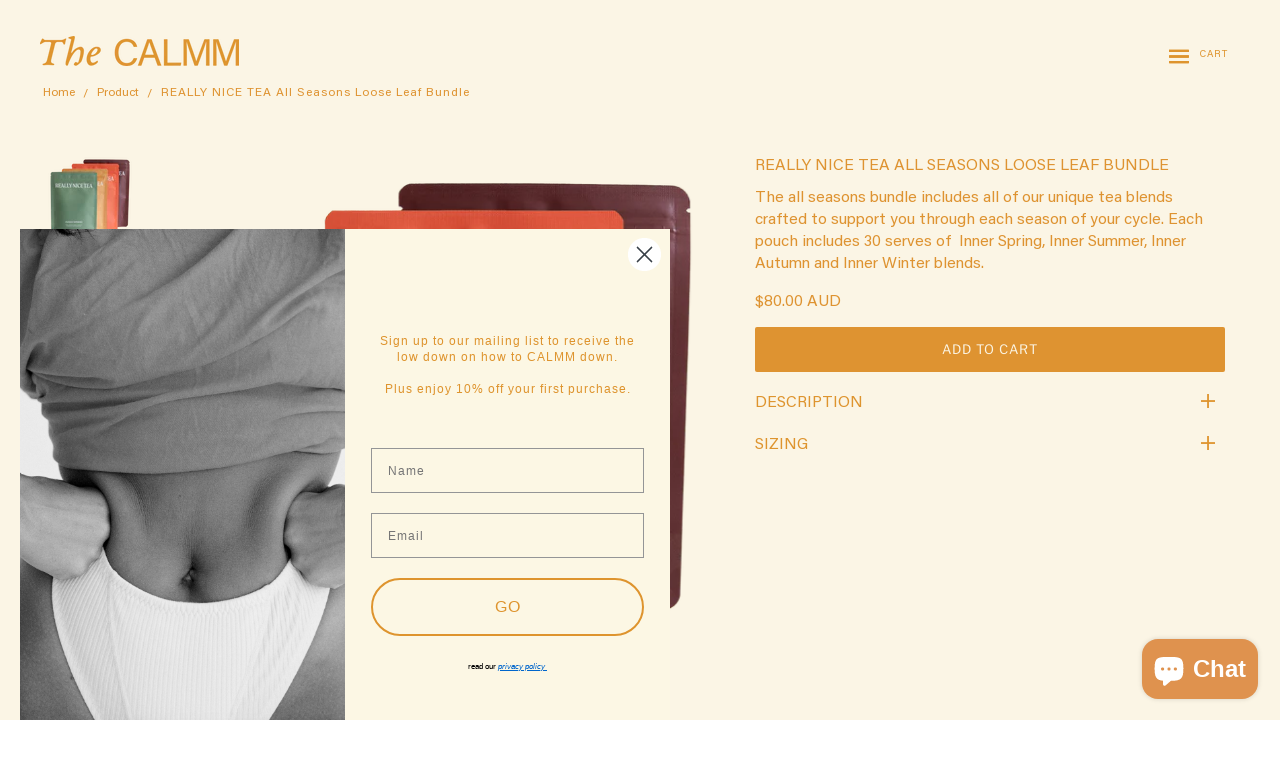

--- FILE ---
content_type: text/css
request_url: https://thecalmm.com/cdn/shop/t/10/assets/stylesheet.css?v=16340345832016360011724219237
body_size: -354
content:
.main-content .searchbar-container input{background:#fbf5e5;border:1px solid #de942e}.notify-me-wrapper input[type=email]{background:#fbf5e5!important;border:1px solid #de942e!important}.single-option-selector{background:#fbf5e5;border:1px solid #de942e}.template-blog .left-two-columns-wrapper{margin:20px 0 0}.template-article .left-two-columns-wrapper{margin:30px 0 0}@media screen and (max-width: 768px) and (min-width: 500px){.template-index .homepage-section div#blk-1{width:100%;margin-right:0;margin-bottom:20px}.template-index .homepage-section div#blk-1 .img-frt{margin-bottom:20px}.template-index .homepage-section div#blk-2{width:100%;margin-right:0;margin-bottom:20px}.template-index .homepage-section div#blk-3,.template-index .homepage-section #blk-1 .img-scnd img{width:100%}.template-index .homepage-section .img-frt{margin-bottom:20px}.template-index .homepage-section #blk-3 .img-scnd img{object-fit:initial}}@media screen and (max-width: 399px){.template-index .homepage-section div#blk-1{width:100%;margin-right:0}.template-index .homepage-section div#blk-1 .img-frt{margin-bottom:20px}.template-index .homepage-section div#blk-2{width:100%;margin-right:0}.template-index .homepage-section div#blk-3{width:100%}}@media screen and (max-width: 480px){.template-article .article .middle-column .title{padding:0;margin:0}}div#shopify-section-collection form.filter-form{display:none!important}.template-list-collections .caption{opacity:1}.collection-item .image--root img{height:100%!important}.template-list-collections .collection-item .image-wrapper img{object-fit:cover}
/*# sourceMappingURL=/cdn/shop/t/10/assets/stylesheet.css.map?v=16340345832016360011724219237 */


--- FILE ---
content_type: text/javascript
request_url: https://thecalmm.com/cdn/shop/t/10/assets/theme.min.js?v=115724507887485674881589795253
body_size: 51163
content:
/*! VelocityJS.org (1.5.0). (C) 2014 Julian Shapiro. MIT @license: en.wikipedia.org/wiki/MIT_License */
/*! VelocityJS.org jQuery Shim (1.0.1). (C) 2014 The jQuery Foundation. MIT @license: en.wikipedia.org/wiki/MIT_License. */
! function(e) {
    "use strict";

    function t(e) {
        var t = e.length,
            o = i.type(e);
        return "function" !== o && !i.isWindow(e) && (!(1 !== e.nodeType || !t) || "array" === o || 0 === t || "number" == typeof t && t > 0 && t - 1 in e)
    }
    if (!e.jQuery) {
        var i = function(e, t) {
            return new i.fn.init(e, t)
        };
        i.isWindow = function(e) {
            return e && e === e.window
        }, i.type = function(e) {
            return e ? "object" == typeof e || "function" == typeof e ? n[a.call(e)] || "object" : typeof e : e + ""
        }, i.isArray = Array.isArray || function(e) {
            return "array" === i.type(e)
        }, i.isPlainObject = function(e) {
            var t;
            if (!e || "object" !== i.type(e) || e.nodeType || i.isWindow(e)) return !1;
            try {
                if (e.constructor && !r.call(e, "constructor") && !r.call(e.constructor.prototype, "isPrototypeOf")) return !1
            } catch (e) {
                return !1
            }
            for (t in e);
            return void 0 === t || r.call(e, t)
        }, i.each = function(e, i, o) {
            var n = 0,
                r = e.length,
                a = t(e);
            if (o) {
                if (a)
                    for (; n < r && !1 !== i.apply(e[n], o); n++);
                else
                    for (n in e)
                        if (e.hasOwnProperty(n) && !1 === i.apply(e[n], o)) break
            } else if (a)
                for (; n < r && !1 !== i.call(e[n], n, e[n]); n++);
            else
                for (n in e)
                    if (e.hasOwnProperty(n) && !1 === i.call(e[n], n, e[n])) break;
            return e
        }, i.data = function(e, t, n) {
            if (void 0 === n) {
                var r = e[i.expando],
                    a = r && o[r];
                if (void 0 === t) return a;
                if (a && t in a) return a[t]
            } else if (void 0 !== t) {
                var s = e[i.expando] || (e[i.expando] = ++i.uuid);
                return o[s] = o[s] || {}, o[s][t] = n, n
            }
        }, i.removeData = function(e, t) {
            var n = e[i.expando],
                r = n && o[n];
            r && (t ? i.each(t, function(e, t) {
                delete r[t]
            }) : delete o[n])
        }, i.extend = function() {
            var e, t, o, n, r, a, s = arguments[0] || {},
                l = 1,
                c = arguments.length,
                u = !1;
            for ("boolean" == typeof s && (u = s, s = arguments[l] || {}, l++), "object" != typeof s && "function" !== i.type(s) && (s = {}), l === c && (s = this, l--); l < c; l++)
                if (r = arguments[l])
                    for (n in r) r.hasOwnProperty(n) && (e = s[n], o = r[n], s !== o && (u && o && (i.isPlainObject(o) || (t = i.isArray(o))) ? (t ? (t = !1, a = e && i.isArray(e) ? e : []) : a = e && i.isPlainObject(e) ? e : {}, s[n] = i.extend(u, a, o)) : void 0 !== o && (s[n] = o)));
            return s
        }, i.queue = function(e, o, n) {
            if (e) {
                o = (o || "fx") + "queue";
                var r = i.data(e, o);
                return n ? (!r || i.isArray(n) ? r = i.data(e, o, function(e, i) {
                    var o = [];
                    return e && (t(Object(e)) ? function(e, t) {
                        for (var i = +t.length, o = 0, n = e.length; o < i;) e[n++] = t[o++];
                        if (i !== i)
                            for (; void 0 !== t[o];) e[n++] = t[o++];
                        e.length = n
                    }(o, "string" == typeof e ? [e] : e) : [].push.call(o, e)), o
                }(n)) : r.push(n), r) : r || []
            }
        }, i.dequeue = function(e, t) {
            i.each(e.nodeType ? [e] : e, function(e, o) {
                t = t || "fx";
                var n = i.queue(o, t),
                    r = n.shift();
                "inprogress" === r && (r = n.shift()), r && ("fx" === t && n.unshift("inprogress"), r.call(o, function() {
                    i.dequeue(o, t)
                }))
            })
        }, i.fn = i.prototype = {
            init: function(e) {
                if (e.nodeType) return this[0] = e, this;
                throw new Error("Not a DOM node.")
            },
            offset: function() {
                var t = this[0].getBoundingClientRect ? this[0].getBoundingClientRect() : {
                    top: 0,
                    left: 0
                };
                return {
                    top: t.top + (e.pageYOffset || document.scrollTop || 0) - (document.clientTop || 0),
                    left: t.left + (e.pageXOffset || document.scrollLeft || 0) - (document.clientLeft || 0)
                }
            },
            position: function() {
                var e = this[0],
                    t = function(e) {
                        for (var t = e.offsetParent; t && "html" !== t.nodeName.toLowerCase() && t.style && "static" === t.style.position;) t = t.offsetParent;
                        return t || document
                    }(e),
                    o = this.offset(),
                    n = /^(?:body|html)$/i.test(t.nodeName) ? {
                        top: 0,
                        left: 0
                    } : i(t).offset();
                return o.top -= parseFloat(e.style.marginTop) || 0, o.left -= parseFloat(e.style.marginLeft) || 0, t.style && (n.top += parseFloat(t.style.borderTopWidth) || 0, n.left += parseFloat(t.style.borderLeftWidth) || 0), {
                    top: o.top - n.top,
                    left: o.left - n.left
                }
            }
        };
        var o = {};
        i.expando = "velocity" + (new Date).getTime(), i.uuid = 0;
        for (var n = {}, r = n.hasOwnProperty, a = n.toString, s = "Boolean Number String Function Array Date RegExp Object Error".split(" "), l = 0; l < s.length; l++) n["[object " + s[l] + "]"] = s[l].toLowerCase();
        i.fn.init.prototype = i.fn, e.Velocity = {
            Utilities: i
        }
    }
}(window),
function(e) {
    "use strict";
    "object" == typeof module && "object" == typeof module.exports ? module.exports = e() : "function" == typeof define && define.amd ? define(e) : e()
}(function() {
    "use strict";
    return function(e, t, i, o) {
        /* Array compacting. Copyright Lo-Dash. MIT License: https://github.com/lodash/lodash/blob/master/LICENSE.txt */
        function n(e) {
            for (var t = -1, i = e ? e.length : 0, o = []; ++t < i;) {
                var n = e[t];
                n && o.push(n)
            }
            return o
        }

        function r(e) {
            return b.isWrapped(e) ? e = y.call(e) : b.isNode(e) && (e = [e]), e
        }

        function a(e) {
            var t = f.data(e, "velocity");
            return null === t ? o : t
        }

        function s(e, t) {
            var i = a(e);
            i && i.delayTimer && !i.delayPaused && (i.delayRemaining = i.delay - t + i.delayBegin, i.delayPaused = !0, clearTimeout(i.delayTimer.setTimeout))
        }

        function l(e, t) {
            var i = a(e);
            i && i.delayTimer && i.delayPaused && (i.delayPaused = !1, i.delayTimer.setTimeout = setTimeout(i.delayTimer.next, i.delayRemaining))
        }

        function c(e) {
            return function(t) {
                return Math.round(t * e) * (1 / e)
            }
        } /* Bezier curve function generator. Copyright Gaetan Renaudeau. MIT License: http://en.wikipedia.org/wiki/MIT_License */
        function u(e, i, o, n) {
            function r(e, t) {
                return 1 - 3 * t + 3 * e
            }

            function a(e, t) {
                return 3 * t - 6 * e
            }

            function s(e) {
                return 3 * e
            }

            function l(e, t, i) {
                return ((r(t, i) * e + a(t, i)) * e + s(t)) * e
            }

            function c(e, t, i) {
                return 3 * r(t, i) * e * e + 2 * a(t, i) * e + s(t)
            }

            function u(t, i) {
                for (var n = 0; n < m; ++n) {
                    var r = c(i, e, o);
                    if (0 === r) return i;
                    i -= (l(i, e, o) - t) / r
                }
                return i
            }

            function d() {
                for (var t = 0; t < w; ++t) x[t] = l(t * b, e, o)
            }

            function p(t, i, n) {
                var r, a, s = 0;
                do {
                    a = i + (n - i) / 2, r = l(a, e, o) - t, r > 0 ? n = a : i = a
                } while (Math.abs(r) > v && ++s < y);
                return a
            }

            function h(t) {
                for (var i = 0, n = 1, r = w - 1; n !== r && x[n] <= t; ++n) i += b;
                --n;
                var a = (t - x[n]) / (x[n + 1] - x[n]),
                    s = i + a * b,
                    l = c(s, e, o);
                return l >= g ? u(t, s) : 0 === l ? s : p(t, i, i + b)
            }

            function f() {
                C = !0, e === i && o === n || d()
            }
            var m = 4,
                g = .001,
                v = 1e-7,
                y = 10,
                w = 11,
                b = 1 / (w - 1),
                _ = "Float32Array" in t;
            if (4 !== arguments.length) return !1;
            for (var k = 0; k < 4; ++k)
                if ("number" != typeof arguments[k] || isNaN(arguments[k]) || !isFinite(arguments[k])) return !1;
            e = Math.min(e, 1), o = Math.min(o, 1), e = Math.max(e, 0), o = Math.max(o, 0);
            var x = _ ? new Float32Array(w) : new Array(w),
                C = !1,
                S = function(t) {
                    return C || f(), e === i && o === n ? t : 0 === t ? 0 : 1 === t ? 1 : l(h(t), i, n)
                };
            S.getControlPoints = function() {
                return [{
                    x: e,
                    y: i
                }, {
                    x: o,
                    y: n
                }]
            };
            var $ = "generateBezier(" + [e, i, o, n] + ")";
            return S.toString = function() {
                return $
            }, S
        }

        function d(e, t) {
            var i = e;
            return b.isString(e) ? C.Easings[e] || (i = !1) : i = b.isArray(e) && 1 === e.length ? c.apply(null, e) : b.isArray(e) && 2 === e.length ? S.apply(null, e.concat([t])) : !(!b.isArray(e) || 4 !== e.length) && u.apply(null, e), !1 === i && (i = C.Easings[C.defaults.easing] ? C.defaults.easing : x), i
        }

        function p(e) {
            if (e) {
                var t = C.timestamp && !0 !== e ? e : v.now(),
                    i = C.State.calls.length;
                i > 1e4 && (C.State.calls = n(C.State.calls), i = C.State.calls.length);
                for (var r = 0; r < i; r++)
                    if (C.State.calls[r]) {
                        var s = C.State.calls[r],
                            l = s[0],
                            c = s[2],
                            u = s[3],
                            d = !!u,
                            g = null,
                            y = s[5],
                            w = s[6];
                        if (u || (u = C.State.calls[r][3] = t - 16), y) {
                            if (!0 !== y.resume) continue;
                            u = s[3] = Math.round(t - w - 16), s[5] = null
                        }
                        w = s[6] = t - u;
                        for (var _ = Math.min(w / c.duration, 1), k = 0, x = l.length; k < x; k++) {
                            var S = l[k],
                                T = S.element;
                            if (a(T)) {
                                var P = !1;
                                if (c.display !== o && null !== c.display && "none" !== c.display) {
                                    if ("flex" === c.display) {
                                        var L = ["-webkit-box", "-moz-box", "-ms-flexbox", "-webkit-flex"];
                                        f.each(L, function(e, t) {
                                            $.setPropertyValue(T, "display", t)
                                        })
                                    }
                                    $.setPropertyValue(T, "display", c.display)
                                }
                                c.visibility !== o && "hidden" !== c.visibility && $.setPropertyValue(T, "visibility", c.visibility);
                                for (var z in S)
                                    if (S.hasOwnProperty(z) && "element" !== z) {
                                        var V, A = S[z],
                                            M = b.isString(A.easing) ? C.Easings[A.easing] : A.easing;
                                        if (b.isString(A.pattern)) {
                                            var H = 1 === _ ? function(e, t, i) {
                                                var o = A.endValue[t];
                                                return i ? Math.round(o) : o
                                            } : function(e, t, i) {
                                                var o = A.startValue[t],
                                                    n = A.endValue[t] - o,
                                                    r = o + n * M(_, c, n);
                                                return i ? Math.round(r) : r
                                            };
                                            V = A.pattern.replace(/{(\d+)(!)?}/g, H)
                                        } else if (1 === _) V = A.endValue;
                                        else {
                                            var F = A.endValue - A.startValue;
                                            V = A.startValue + F * M(_, c, F)
                                        }
                                        if (!d && V === A.currentValue) continue;
                                        if (A.currentValue = V, "tween" === z) g = V;
                                        else {
                                            var O;
                                            if ($.Hooks.registered[z]) {
                                                O = $.Hooks.getRoot(z);
                                                var j = a(T).rootPropertyValueCache[O];
                                                j && (A.rootPropertyValue = j)
                                            }
                                            var N = $.setPropertyValue(T, z, A.currentValue + (m < 9 && 0 === parseFloat(V) ? "" : A.unitType), A.rootPropertyValue, A.scrollData);
                                            $.Hooks.registered[z] && ($.Normalizations.registered[O] ? a(T).rootPropertyValueCache[O] = $.Normalizations.registered[O]("extract", null, N[1]) : a(T).rootPropertyValueCache[O] = N[1]), "transform" === N[0] && (P = !0)
                                        }
                                    } c.mobileHA && a(T).transformCache.translate3d === o && (a(T).transformCache.translate3d = "(0px, 0px, 0px)", P = !0), P && $.flushTransformCache(T)
                            }
                        }
                        c.display !== o && "none" !== c.display && (C.State.calls[r][2].display = !1), c.visibility !== o && "hidden" !== c.visibility && (C.State.calls[r][2].visibility = !1), c.progress && c.progress.call(s[1], s[1], _, Math.max(0, u + c.duration - t), u, g), 1 === _ && h(r)
                    }
            }
            C.State.isTicking && I(p)
        }

        function h(e, t) {
            if (!C.State.calls[e]) return !1;
            for (var i = C.State.calls[e][0], n = C.State.calls[e][1], r = C.State.calls[e][2], s = C.State.calls[e][4], l = !1, c = 0, u = i.length; c < u; c++) {
                var d = i[c].element;
                t || r.loop || ("none" === r.display && $.setPropertyValue(d, "display", r.display), "hidden" === r.visibility && $.setPropertyValue(d, "visibility", r.visibility));
                var p = a(d);
                if (!0 !== r.loop && (f.queue(d)[1] === o || !/\.velocityQueueEntryFlag/i.test(f.queue(d)[1])) && p) {
                    p.isAnimating = !1, p.rootPropertyValueCache = {};
                    var h = !1;
                    f.each($.Lists.transforms3D, function(e, t) {
                        var i = /^scale/.test(t) ? 1 : 0,
                            n = p.transformCache[t];
                        p.transformCache[t] !== o && new RegExp("^\\(" + i + "[^.]").test(n) && (h = !0, delete p.transformCache[t])
                    }), r.mobileHA && (h = !0, delete p.transformCache.translate3d), h && $.flushTransformCache(d), $.Values.removeClass(d, "velocity-animating")
                }
                if (!t && r.complete && !r.loop && c === u - 1) try {
                    r.complete.call(n, n)
                } catch (e) {
                    setTimeout(function() {
                        throw e
                    }, 1)
                }
                s && !0 !== r.loop && s(n), p && !0 === r.loop && !t && (f.each(p.tweensContainer, function(e, t) {
                    if (/^rotate/.test(e) && (parseFloat(t.startValue) - parseFloat(t.endValue)) % 360 == 0) {
                        var i = t.startValue;
                        t.startValue = t.endValue, t.endValue = i
                    }
                    /^backgroundPosition/.test(e) && 100 === parseFloat(t.endValue) && "%" === t.unitType && (t.endValue = 0, t.startValue = 100)
                }), C(d, "reverse", {
                    loop: !0,
                    delay: r.delay
                })), !1 !== r.queue && f.dequeue(d, r.queue)
            }
            C.State.calls[e] = !1;
            for (var m = 0, g = C.State.calls.length; m < g; m++)
                if (!1 !== C.State.calls[m]) {
                    l = !0;
                    break
                }! 1 === l && (C.State.isTicking = !1, delete C.State.calls, C.State.calls = [])
        }
        var f, m = function() {
                if (i.documentMode) return i.documentMode;
                for (var e = 7; e > 4; e--) {
                    var t = i.createElement("div");
                    if (t.innerHTML = "\x3c!--[if IE " + e + "]><span></span><![endif]--\x3e", t.getElementsByTagName("span").length) return t = null, e
                }
                return o
            }(),
            g = function() {
                var e = 0;
                return t.webkitRequestAnimationFrame || t.mozRequestAnimationFrame || function(t) {
                    var i, o = (new Date).getTime(); /* Technique by Erik Moller. MIT license: https://gist.github.com/paulirish/1579671 */
                    return i = Math.max(0, 16 - (o - e)), e = o + i, setTimeout(function() {
                        t(o + i)
                    }, i)
                }
            }(),
            v = function() {
                var e = t.performance || {};
                if ("function" != typeof e.now) {
                    var i = e.timing && e.timing.navigationStart ? e.timing.navigationStart : (new Date).getTime();
                    e.now = function() {
                        return (new Date).getTime() - i
                    }
                }
                return e
            }(),
            y = function() {
                var e = Array.prototype.slice;
                try {
                    return e.call(i.documentElement), e
                } catch (t) {
                    return function(t, i) {
                        var o = this.length;
                        if ("number" != typeof t && (t = 0), "number" != typeof i && (i = o), this.slice) return e.call(this, t, i);
                        var n, r = [],
                            a = t >= 0 ? t : Math.max(0, o + t),
                            s = i < 0 ? o + i : Math.min(i, o),
                            l = s - a;
                        if (l > 0)
                            if (r = new Array(l), this.charAt)
                                for (n = 0; n < l; n++) r[n] = this.charAt(a + n);
                            else
                                for (n = 0; n < l; n++) r[n] = this[a + n];
                        return r
                    }
                }
            }(),
            w = function() {
                return Array.prototype.includes ? function(e, t) {
                    return e.includes(t)
                } : Array.prototype.indexOf ? function(e, t) {
                    return e.indexOf(t) >= 0
                } : function(e, t) {
                    for (var i = 0; i < e.length; i++)
                        if (e[i] === t) return !0;
                    return !1
                }
            },
            b = {
                isNumber: function(e) {
                    return "number" == typeof e
                },
                isString: function(e) {
                    return "string" == typeof e
                },
                isArray: Array.isArray || function(e) {
                    return "[object Array]" === Object.prototype.toString.call(e)
                },
                isFunction: function(e) {
                    return "[object Function]" === Object.prototype.toString.call(e)
                },
                isNode: function(e) {
                    return e && e.nodeType
                },
                isWrapped: function(e) {
                    return e && e !== t && b.isNumber(e.length) && !b.isString(e) && !b.isFunction(e) && !b.isNode(e) && (0 === e.length || b.isNode(e[0]))
                },
                isSVG: function(e) {
                    return t.SVGElement && e instanceof t.SVGElement
                },
                isEmptyObject: function(e) {
                    for (var t in e)
                        if (e.hasOwnProperty(t)) return !1;
                    return !0
                }
            },
            _ = !1;
        if (e.fn && e.fn.jquery ? (f = e, _ = !0) : f = t.Velocity.Utilities, m <= 8 && !_) throw new Error("Velocity: IE8 and below require jQuery to be loaded before Velocity.");
        if (m <= 7) return void(jQuery.fn.velocity = jQuery.fn.animate);
        var k = 400,
            x = "swing",
            C = {
                State: {
                    isMobile: /Android|webOS|iPhone|iPad|iPod|BlackBerry|IEMobile|Opera Mini/i.test(navigator.userAgent),
                    isAndroid: /Android/i.test(navigator.userAgent),
                    isGingerbread: /Android 2\.3\.[3-7]/i.test(navigator.userAgent),
                    isChrome: t.chrome,
                    isFirefox: /Firefox/i.test(navigator.userAgent),
                    prefixElement: i.createElement("div"),
                    prefixMatches: {},
                    scrollAnchor: null,
                    scrollPropertyLeft: null,
                    scrollPropertyTop: null,
                    isTicking: !1,
                    calls: [],
                    delayedElements: {
                        count: 0
                    }
                },
                CSS: {},
                Utilities: f,
                Redirects: {},
                Easings: {},
                Promise: t.Promise,
                defaults: {
                    queue: "",
                    duration: k,
                    easing: x,
                    begin: o,
                    complete: o,
                    progress: o,
                    display: o,
                    visibility: o,
                    loop: !1,
                    delay: !1,
                    mobileHA: !0,
                    _cacheValues: !0,
                    promiseRejectEmpty: !0
                },
                init: function(e) {
                    f.data(e, "velocity", {
                        isSVG: b.isSVG(e),
                        isAnimating: !1,
                        computedStyle: null,
                        tweensContainer: null,
                        rootPropertyValueCache: {},
                        transformCache: {}
                    })
                },
                hook: null,
                mock: !1,
                version: {
                    major: 1,
                    minor: 5,
                    patch: 0
                },
                debug: !1,
                timestamp: !0,
                pauseAll: function(e) {
                    var t = (new Date).getTime();
                    f.each(C.State.calls, function(t, i) {
                        if (i) {
                            if (e !== o && (i[2].queue !== e || !1 === i[2].queue)) return !0;
                            i[5] = {
                                resume: !1
                            }
                        }
                    }), f.each(C.State.delayedElements, function(e, i) {
                        i && s(i, t)
                    })
                },
                resumeAll: function(e) {
                    var t = (new Date).getTime();
                    f.each(C.State.calls, function(t, i) {
                        if (i) {
                            if (e !== o && (i[2].queue !== e || !1 === i[2].queue)) return !0;
                            i[5] && (i[5].resume = !0)
                        }
                    }), f.each(C.State.delayedElements, function(e, i) {
                        i && l(i, t)
                    })
                }
            };
        t.pageYOffset !== o ? (C.State.scrollAnchor = t, C.State.scrollPropertyLeft = "pageXOffset", C.State.scrollPropertyTop = "pageYOffset") : (C.State.scrollAnchor = i.documentElement || i.body.parentNode || i.body, C.State.scrollPropertyLeft = "scrollLeft", C.State.scrollPropertyTop = "scrollTop"); /* Runge-Kutta spring physics function generator. Adapted from Framer.js, copyright Koen Bok. MIT License: http://en.wikipedia.org/wiki/MIT_License */
        /* Given a tension, friction, and duration, a simulation at 60FPS will first run without a defined duration in order to calculate the full path. A second pass
        		 then adjusts the time delta -- using the relation between actual time and duration -- to calculate the path for the duration-constrained animation. */
        var S = function() {
            function e(e) {
                return -e.tension * e.x - e.friction * e.v
            }

            function t(t, i, o) {
                var n = {
                    x: t.x + o.dx * i,
                    v: t.v + o.dv * i,
                    tension: t.tension,
                    friction: t.friction
                };
                return {
                    dx: n.v,
                    dv: e(n)
                }
            }

            function i(i, o) {
                var n = {
                        dx: i.v,
                        dv: e(i)
                    },
                    r = t(i, .5 * o, n),
                    a = t(i, .5 * o, r),
                    s = t(i, o, a),
                    l = 1 / 6 * (n.dx + 2 * (r.dx + a.dx) + s.dx),
                    c = 1 / 6 * (n.dv + 2 * (r.dv + a.dv) + s.dv);
                return i.x = i.x + l * o, i.v = i.v + c * o, i
            }
            return function e(t, o, n) {
                var r, a, s, l = {
                        x: -1,
                        v: 0,
                        tension: null,
                        friction: null
                    },
                    c = [0],
                    u = 0;
                for (t = parseFloat(t) || 500, o = parseFloat(o) || 20, n = n || null, l.tension = t, l.friction = o, r = null !== n, r ? (u = e(t, o), a = u / n * .016) : a = .016; s = i(s || l, a), c.push(1 + s.x), u += 16, Math.abs(s.x) > 1e-4 && Math.abs(s.v) > 1e-4;);
                return r ? function(e) {
                    return c[e * (c.length - 1) | 0]
                } : u
            }
        }();
        C.Easings = {
            linear: function(e) {
                return e
            },
            swing: function(e) {
                return .5 - Math.cos(e * Math.PI) / 2
            },
            spring: function(e) {
                return 1 - Math.cos(4.5 * e * Math.PI) * Math.exp(6 * -e)
            }
        }, f.each([
            ["ease", [.25, .1, .25, 1]],
            ["ease-in", [.42, 0, 1, 1]],
            ["ease-out", [0, 0, .58, 1]],
            ["ease-in-out", [.42, 0, .58, 1]],
            ["easeInSine", [.47, 0, .745, .715]],
            ["easeOutSine", [.39, .575, .565, 1]],
            ["easeInOutSine", [.445, .05, .55, .95]],
            ["easeInQuad", [.55, .085, .68, .53]],
            ["easeOutQuad", [.25, .46, .45, .94]],
            ["easeInOutQuad", [.455, .03, .515, .955]],
            ["easeInCubic", [.55, .055, .675, .19]],
            ["easeOutCubic", [.215, .61, .355, 1]],
            ["easeInOutCubic", [.645, .045, .355, 1]],
            ["easeInQuart", [.895, .03, .685, .22]],
            ["easeOutQuart", [.165, .84, .44, 1]],
            ["easeInOutQuart", [.77, 0, .175, 1]],
            ["easeInQuint", [.755, .05, .855, .06]],
            ["easeOutQuint", [.23, 1, .32, 1]],
            ["easeInOutQuint", [.86, 0, .07, 1]],
            ["easeInExpo", [.95, .05, .795, .035]],
            ["easeOutExpo", [.19, 1, .22, 1]],
            ["easeInOutExpo", [1, 0, 0, 1]],
            ["easeInCirc", [.6, .04, .98, .335]],
            ["easeOutCirc", [.075, .82, .165, 1]],
            ["easeInOutCirc", [.785, .135, .15, .86]]
        ], function(e, t) {
            C.Easings[t[0]] = u.apply(null, t[1])
        });
        var $ = C.CSS = {
            RegEx: {
                isHex: /^#([A-f\d]{3}){1,2}$/i,
                valueUnwrap: /^[A-z]+\((.*)\)$/i,
                wrappedValueAlreadyExtracted: /[0-9.]+ [0-9.]+ [0-9.]+( [0-9.]+)?/,
                valueSplit: /([A-z]+\(.+\))|(([A-z0-9#-.]+?)(?=\s|$))/gi
            },
            Lists: {
                colors: ["fill", "stroke", "stopColor", "color", "backgroundColor", "borderColor", "borderTopColor", "borderRightColor", "borderBottomColor", "borderLeftColor", "outlineColor"],
                transformsBase: ["translateX", "translateY", "scale", "scaleX", "scaleY", "skewX", "skewY", "rotateZ"],
                transforms3D: ["transformPerspective", "translateZ", "scaleZ", "rotateX", "rotateY"],
                units: ["%", "em", "ex", "ch", "rem", "vw", "vh", "vmin", "vmax", "cm", "mm", "Q", "in", "pc", "pt", "px", "deg", "grad", "rad", "turn", "s", "ms"],
                colorNames: {
                    aliceblue: "240,248,255",
                    antiquewhite: "250,235,215",
                    aquamarine: "127,255,212",
                    aqua: "0,255,255",
                    azure: "240,255,255",
                    beige: "245,245,220",
                    bisque: "255,228,196",
                    black: "0,0,0",
                    blanchedalmond: "255,235,205",
                    blueviolet: "138,43,226",
                    blue: "0,0,255",
                    brown: "165,42,42",
                    burlywood: "222,184,135",
                    cadetblue: "95,158,160",
                    chartreuse: "127,255,0",
                    chocolate: "210,105,30",
                    coral: "255,127,80",
                    cornflowerblue: "100,149,237",
                    cornsilk: "255,248,220",
                    crimson: "220,20,60",
                    cyan: "0,255,255",
                    darkblue: "0,0,139",
                    darkcyan: "0,139,139",
                    darkgoldenrod: "184,134,11",
                    darkgray: "169,169,169",
                    darkgrey: "169,169,169",
                    darkgreen: "0,100,0",
                    darkkhaki: "189,183,107",
                    darkmagenta: "139,0,139",
                    darkolivegreen: "85,107,47",
                    darkorange: "255,140,0",
                    darkorchid: "153,50,204",
                    darkred: "139,0,0",
                    darksalmon: "233,150,122",
                    darkseagreen: "143,188,143",
                    darkslateblue: "72,61,139",
                    darkslategray: "47,79,79",
                    darkturquoise: "0,206,209",
                    darkviolet: "148,0,211",
                    deeppink: "255,20,147",
                    deepskyblue: "0,191,255",
                    dimgray: "105,105,105",
                    dimgrey: "105,105,105",
                    dodgerblue: "30,144,255",
                    firebrick: "178,34,34",
                    floralwhite: "255,250,240",
                    forestgreen: "34,139,34",
                    fuchsia: "255,0,255",
                    gainsboro: "220,220,220",
                    ghostwhite: "248,248,255",
                    gold: "255,215,0",
                    goldenrod: "218,165,32",
                    gray: "128,128,128",
                    grey: "128,128,128",
                    greenyellow: "173,255,47",
                    green: "0,128,0",
                    honeydew: "240,255,240",
                    hotpink: "255,105,180",
                    indianred: "205,92,92",
                    indigo: "75,0,130",
                    ivory: "255,255,240",
                    khaki: "240,230,140",
                    lavenderblush: "255,240,245",
                    lavender: "230,230,250",
                    lawngreen: "124,252,0",
                    lemonchiffon: "255,250,205",
                    lightblue: "173,216,230",
                    lightcoral: "240,128,128",
                    lightcyan: "224,255,255",
                    lightgoldenrodyellow: "250,250,210",
                    lightgray: "211,211,211",
                    lightgrey: "211,211,211",
                    lightgreen: "144,238,144",
                    lightpink: "255,182,193",
                    lightsalmon: "255,160,122",
                    lightseagreen: "32,178,170",
                    lightskyblue: "135,206,250",
                    lightslategray: "119,136,153",
                    lightsteelblue: "176,196,222",
                    lightyellow: "255,255,224",
                    limegreen: "50,205,50",
                    lime: "0,255,0",
                    linen: "250,240,230",
                    magenta: "255,0,255",
                    maroon: "128,0,0",
                    mediumaquamarine: "102,205,170",
                    mediumblue: "0,0,205",
                    mediumorchid: "186,85,211",
                    mediumpurple: "147,112,219",
                    mediumseagreen: "60,179,113",
                    mediumslateblue: "123,104,238",
                    mediumspringgreen: "0,250,154",
                    mediumturquoise: "72,209,204",
                    mediumvioletred: "199,21,133",
                    midnightblue: "25,25,112",
                    mintcream: "245,255,250",
                    mistyrose: "255,228,225",
                    moccasin: "255,228,181",
                    navajowhite: "255,222,173",
                    navy: "0,0,128",
                    oldlace: "253,245,230",
                    olivedrab: "107,142,35",
                    olive: "128,128,0",
                    orangered: "255,69,0",
                    orange: "255,165,0",
                    orchid: "218,112,214",
                    palegoldenrod: "238,232,170",
                    palegreen: "152,251,152",
                    paleturquoise: "175,238,238",
                    palevioletred: "219,112,147",
                    papayawhip: "255,239,213",
                    peachpuff: "255,218,185",
                    peru: "205,133,63",
                    pink: "255,192,203",
                    plum: "221,160,221",
                    powderblue: "176,224,230",
                    purple: "128,0,128",
                    red: "255,0,0",
                    rosybrown: "188,143,143",
                    royalblue: "65,105,225",
                    saddlebrown: "139,69,19",
                    salmon: "250,128,114",
                    sandybrown: "244,164,96",
                    seagreen: "46,139,87",
                    seashell: "255,245,238",
                    sienna: "160,82,45",
                    silver: "192,192,192",
                    skyblue: "135,206,235",
                    slateblue: "106,90,205",
                    slategray: "112,128,144",
                    snow: "255,250,250",
                    springgreen: "0,255,127",
                    steelblue: "70,130,180",
                    tan: "210,180,140",
                    teal: "0,128,128",
                    thistle: "216,191,216",
                    tomato: "255,99,71",
                    turquoise: "64,224,208",
                    violet: "238,130,238",
                    wheat: "245,222,179",
                    whitesmoke: "245,245,245",
                    white: "255,255,255",
                    yellowgreen: "154,205,50",
                    yellow: "255,255,0"
                }
            },
            Hooks: {
                templates: {
                    textShadow: ["Color X Y Blur", "black 0px 0px 0px"],
                    boxShadow: ["Color X Y Blur Spread", "black 0px 0px 0px 0px"],
                    clip: ["Top Right Bottom Left", "0px 0px 0px 0px"],
                    backgroundPosition: ["X Y", "0% 0%"],
                    transformOrigin: ["X Y Z", "50% 50% 0px"],
                    perspectiveOrigin: ["X Y", "50% 50%"]
                },
                registered: {},
                register: function() {
                    for (var e = 0; e < $.Lists.colors.length; e++) {
                        var t = "color" === $.Lists.colors[e] ? "0 0 0 1" : "255 255 255 1";
                        $.Hooks.templates[$.Lists.colors[e]] = ["Red Green Blue Alpha", t]
                    }
                    var i, o, n;
                    if (m)
                        for (i in $.Hooks.templates)
                            if ($.Hooks.templates.hasOwnProperty(i)) {
                                o = $.Hooks.templates[i], n = o[0].split(" ");
                                var r = o[1].match($.RegEx.valueSplit);
                                "Color" === n[0] && (n.push(n.shift()), r.push(r.shift()), $.Hooks.templates[i] = [n.join(" "), r.join(" ")])
                            } for (i in $.Hooks.templates)
                        if ($.Hooks.templates.hasOwnProperty(i)) {
                            o = $.Hooks.templates[i], n = o[0].split(" ");
                            for (var a in n)
                                if (n.hasOwnProperty(a)) {
                                    var s = i + n[a],
                                        l = a;
                                    $.Hooks.registered[s] = [i, l]
                                }
                        }
                },
                getRoot: function(e) {
                    var t = $.Hooks.registered[e];
                    return t ? t[0] : e
                },
                getUnit: function(e, t) {
                    var i = (e.substr(t || 0, 5).match(/^[a-z%]+/) || [])[0] || "";
                    return i && w($.Lists.units, i) ? i : ""
                },
                fixColors: function(e) {
                    return e.replace(/(rgba?\(\s*)?(\b[a-z]+\b)/g, function(e, t, i) {
                        return $.Lists.colorNames.hasOwnProperty(i) ? (t || "rgba(") + $.Lists.colorNames[i] + (t ? "" : ",1)") : t + i
                    })
                },
                cleanRootPropertyValue: function(e, t) {
                    return $.RegEx.valueUnwrap.test(t) && (t = t.match($.RegEx.valueUnwrap)[1]), $.Values.isCSSNullValue(t) && (t = $.Hooks.templates[e][1]), t
                },
                extractValue: function(e, t) {
                    var i = $.Hooks.registered[e];
                    if (i) {
                        var o = i[0],
                            n = i[1];
                        return t = $.Hooks.cleanRootPropertyValue(o, t), t.toString().match($.RegEx.valueSplit)[n]
                    }
                    return t
                },
                injectValue: function(e, t, i) {
                    var o = $.Hooks.registered[e];
                    if (o) {
                        var n, r = o[0],
                            a = o[1];
                        return i = $.Hooks.cleanRootPropertyValue(r, i), n = i.toString().match($.RegEx.valueSplit), n[a] = t, n.join(" ")
                    }
                    return i
                }
            },
            Normalizations: {
                registered: {
                    clip: function(e, t, i) {
                        switch (e) {
                            case "name":
                                return "clip";
                            case "extract":
                                var o;
                                return $.RegEx.wrappedValueAlreadyExtracted.test(i) ? o = i : (o = i.toString().match($.RegEx.valueUnwrap), o = o ? o[1].replace(/,(\s+)?/g, " ") : i), o;
                            case "inject":
                                return "rect(" + i + ")"
                        }
                    },
                    blur: function(e, t, i) {
                        switch (e) {
                            case "name":
                                return C.State.isFirefox ? "filter" : "-webkit-filter";
                            case "extract":
                                var o = parseFloat(i);
                                if (!o && 0 !== o) {
                                    var n = i.toString().match(/blur\(([0-9]+[A-z]+)\)/i);
                                    o = n ? n[1] : 0
                                }
                                return o;
                            case "inject":
                                return parseFloat(i) ? "blur(" + i + ")" : "none"
                        }
                    },
                    opacity: function(e, t, i) {
                        if (m <= 8) switch (e) {
                            case "name":
                                return "filter";
                            case "extract":
                                var o = i.toString().match(/alpha\(opacity=(.*)\)/i);
                                return i = o ? o[1] / 100 : 1;
                            case "inject":
                                return t.style.zoom = 1, parseFloat(i) >= 1 ? "" : "alpha(opacity=" + parseInt(100 * parseFloat(i), 10) + ")"
                        } else switch (e) {
                            case "name":
                                return "opacity";
                            case "extract":
                            case "inject":
                                return i
                        }
                    }
                },
                register: function() {
                    function e(e, t, i) {
                        if ("border-box" === $.getPropertyValue(t, "boxSizing").toString().toLowerCase() === (i || !1)) {
                            var o, n, r = 0,
                                a = "width" === e ? ["Left", "Right"] : ["Top", "Bottom"],
                                s = ["padding" + a[0], "padding" + a[1], "border" + a[0] + "Width", "border" + a[1] + "Width"];
                            for (o = 0; o < s.length; o++) n = parseFloat($.getPropertyValue(t, s[o])), isNaN(n) || (r += n);
                            return i ? -r : r
                        }
                        return 0
                    }

                    function t(t, i) {
                        return function(o, n, r) {
                            switch (o) {
                                case "name":
                                    return t;
                                case "extract":
                                    return parseFloat(r) + e(t, n, i);
                                case "inject":
                                    return parseFloat(r) - e(t, n, i) + "px"
                            }
                        }
                    }
                    m && !(m > 9) || C.State.isGingerbread || ($.Lists.transformsBase = $.Lists.transformsBase.concat($.Lists.transforms3D));
                    for (var i = 0; i < $.Lists.transformsBase.length; i++) ! function() {
                        var e = $.Lists.transformsBase[i];
                        $.Normalizations.registered[e] = function(t, i, n) {
                            switch (t) {
                                case "name":
                                    return "transform";
                                case "extract":
                                    return a(i) === o || a(i).transformCache[e] === o ? /^scale/i.test(e) ? 1 : 0 : a(i).transformCache[e].replace(/[()]/g, "");
                                case "inject":
                                    var r = !1;
                                    switch (e.substr(0, e.length - 1)) {
                                        case "translate":
                                            r = !/(%|px|em|rem|vw|vh|\d)$/i.test(n);
                                            break;
                                        case "scal":
                                        case "scale":
                                            C.State.isAndroid && a(i).transformCache[e] === o && n < 1 && (n = 1), r = !/(\d)$/i.test(n);
                                            break;
                                        case "skew":
                                        case "rotate":
                                            r = !/(deg|\d)$/i.test(n)
                                    }
                                    return r || (a(i).transformCache[e] = "(" + n + ")"), a(i).transformCache[e]
                            }
                        }
                    }();
                    for (var n = 0; n < $.Lists.colors.length; n++) ! function() {
                        var e = $.Lists.colors[n];
                        $.Normalizations.registered[e] = function(t, i, n) {
                            switch (t) {
                                case "name":
                                    return e;
                                case "extract":
                                    var r;
                                    if ($.RegEx.wrappedValueAlreadyExtracted.test(n)) r = n;
                                    else {
                                        var a, s = {
                                            black: "rgb(0, 0, 0)",
                                            blue: "rgb(0, 0, 255)",
                                            gray: "rgb(128, 128, 128)",
                                            green: "rgb(0, 128, 0)",
                                            red: "rgb(255, 0, 0)",
                                            white: "rgb(255, 255, 255)"
                                        };
                                        /^[A-z]+$/i.test(n) ? a = s[n] !== o ? s[n] : s.black : $.RegEx.isHex.test(n) ? a = "rgb(" + $.Values.hexToRgb(n).join(" ") + ")" : /^rgba?\(/i.test(n) || (a = s.black), r = (a || n).toString().match($.RegEx.valueUnwrap)[1].replace(/,(\s+)?/g, " ")
                                    }
                                    return (!m || m > 8) && 3 === r.split(" ").length && (r += " 1"), r;
                                case "inject":
                                    return /^rgb/.test(n) ? n : (m <= 8 ? 4 === n.split(" ").length && (n = n.split(/\s+/).slice(0, 3).join(" ")) : 3 === n.split(" ").length && (n += " 1"), (m <= 8 ? "rgb" : "rgba") + "(" + n.replace(/\s+/g, ",").replace(/\.(\d)+(?=,)/g, "") + ")")
                            }
                        }
                    }();
                    $.Normalizations.registered.innerWidth = t("width", !0), $.Normalizations.registered.innerHeight = t("height", !0), $.Normalizations.registered.outerWidth = t("width"), $.Normalizations.registered.outerHeight = t("height")
                }
            },
            Names: {
                camelCase: function(e) {
                    return e.replace(/-(\w)/g, function(e, t) {
                        return t.toUpperCase()
                    })
                },
                SVGAttribute: function(e) {
                    var t = "width|height|x|y|cx|cy|r|rx|ry|x1|x2|y1|y2";
                    return (m || C.State.isAndroid && !C.State.isChrome) && (t += "|transform"), new RegExp("^(" + t + ")$", "i").test(e)
                },
                prefixCheck: function(e) {
                    if (C.State.prefixMatches[e]) return [C.State.prefixMatches[e], !0];
                    for (var t = ["", "Webkit", "Moz", "ms", "O"], i = 0, o = t.length; i < o; i++) {
                        var n;
                        if (n = 0 === i ? e : t[i] + e.replace(/^\w/, function(e) {
                                return e.toUpperCase()
                            }), b.isString(C.State.prefixElement.style[n])) return C.State.prefixMatches[e] = n, [n, !0]
                    }
                    return [e, !1]
                }
            },
            Values: {
                /* Hex to RGB conversion. Copyright Tim Down: http://stackoverflow.com/questions/5623838/rgb-to-hex-and-hex-to-rgb */
                hexToRgb: function(e) {
                    var t, i = /^#?([a-f\d])([a-f\d])([a-f\d])$/i,
                        o = /^#?([a-f\d]{2})([a-f\d]{2})([a-f\d]{2})$/i;
                    return e = e.replace(i, function(e, t, i, o) {
                        return t + t + i + i + o + o
                    }), t = o.exec(e), t ? [parseInt(t[1], 16), parseInt(t[2], 16), parseInt(t[3], 16)] : [0, 0, 0]
                },
                isCSSNullValue: function(e) {
                    return !e || /^(none|auto|transparent|(rgba\(0, ?0, ?0, ?0\)))$/i.test(e)
                },
                getUnitType: function(e) {
                    return /^(rotate|skew)/i.test(e) ? "deg" : /(^(scale|scaleX|scaleY|scaleZ|alpha|flexGrow|flexHeight|zIndex|fontWeight)$)|((opacity|red|green|blue|alpha)$)/i.test(e) ? "" : "px"
                },
                getDisplayType: function(e) {
                    var t = e && e.tagName.toString().toLowerCase();
                    return /^(b|big|i|small|tt|abbr|acronym|cite|code|dfn|em|kbd|strong|samp|var|a|bdo|br|img|map|object|q|script|span|sub|sup|button|input|label|select|textarea)$/i.test(t) ? "inline" : /^(li)$/i.test(t) ? "list-item" : /^(tr)$/i.test(t) ? "table-row" : /^(table)$/i.test(t) ? "table" : /^(tbody)$/i.test(t) ? "table-row-group" : "block"
                },
                addClass: function(e, t) {
                    if (e)
                        if (e.classList) e.classList.add(t);
                        else if (b.isString(e.className)) e.className += (e.className.length ? " " : "") + t;
                    else {
                        var i = e.getAttribute(m <= 7 ? "className" : "class") || "";
                        e.setAttribute("class", i + (i ? " " : "") + t)
                    }
                },
                removeClass: function(e, t) {
                    if (e)
                        if (e.classList) e.classList.remove(t);
                        else if (b.isString(e.className)) e.className = e.className.toString().replace(new RegExp("(^|\\s)" + t.split(" ").join("|") + "(\\s|$)", "gi"), " ");
                    else {
                        var i = e.getAttribute(m <= 7 ? "className" : "class") || "";
                        e.setAttribute("class", i.replace(new RegExp("(^|s)" + t.split(" ").join("|") + "(s|$)", "gi"), " "))
                    }
                }
            },
            getPropertyValue: function(e, i, n, r) {
                function s(e, i) {
                    var n = 0;
                    if (m <= 8) n = f.css(e, i);
                    else {
                        var l = !1;
                        /^(width|height)$/.test(i) && 0 === $.getPropertyValue(e, "display") && (l = !0, $.setPropertyValue(e, "display", $.Values.getDisplayType(e)));
                        var c = function() {
                            l && $.setPropertyValue(e, "display", "none")
                        };
                        if (!r) {
                            if ("height" === i && "border-box" !== $.getPropertyValue(e, "boxSizing").toString().toLowerCase()) {
                                var u = e.offsetHeight - (parseFloat($.getPropertyValue(e, "borderTopWidth")) || 0) - (parseFloat($.getPropertyValue(e, "borderBottomWidth")) || 0) - (parseFloat($.getPropertyValue(e, "paddingTop")) || 0) - (parseFloat($.getPropertyValue(e, "paddingBottom")) || 0);
                                return c(), u
                            }
                            if ("width" === i && "border-box" !== $.getPropertyValue(e, "boxSizing").toString().toLowerCase()) {
                                var d = e.offsetWidth - (parseFloat($.getPropertyValue(e, "borderLeftWidth")) || 0) - (parseFloat($.getPropertyValue(e, "borderRightWidth")) || 0) - (parseFloat($.getPropertyValue(e, "paddingLeft")) || 0) - (parseFloat($.getPropertyValue(e, "paddingRight")) || 0);
                                return c(), d
                            }
                        }
                        var p;
                        p = a(e) === o ? t.getComputedStyle(e, null) : a(e).computedStyle ? a(e).computedStyle : a(e).computedStyle = t.getComputedStyle(e, null), "borderColor" === i && (i = "borderTopColor"), n = 9 === m && "filter" === i ? p.getPropertyValue(i) : p[i], "" !== n && null !== n || (n = e.style[i]), c()
                    }
                    if ("auto" === n && /^(top|right|bottom|left)$/i.test(i)) {
                        var h = s(e, "position");
                        ("fixed" === h || "absolute" === h && /top|left/i.test(i)) && (n = f(e).position()[i] + "px")
                    }
                    return n
                }
                var l;
                if ($.Hooks.registered[i]) {
                    var c = i,
                        u = $.Hooks.getRoot(c);
                    n === o && (n = $.getPropertyValue(e, $.Names.prefixCheck(u)[0])), $.Normalizations.registered[u] && (n = $.Normalizations.registered[u]("extract", e, n)), l = $.Hooks.extractValue(c, n)
                } else if ($.Normalizations.registered[i]) {
                    var d, p;
                    d = $.Normalizations.registered[i]("name", e), "transform" !== d && (p = s(e, $.Names.prefixCheck(d)[0]), $.Values.isCSSNullValue(p) && $.Hooks.templates[i] && (p = $.Hooks.templates[i][1])), l = $.Normalizations.registered[i]("extract", e, p)
                }
                if (!/^[\d-]/.test(l)) {
                    var h = a(e);
                    if (h && h.isSVG && $.Names.SVGAttribute(i))
                        if (/^(height|width)$/i.test(i)) try {
                            l = e.getBBox()[i]
                        } catch (e) {
                            l = 0
                        } else l = e.getAttribute(i);
                        else l = s(e, $.Names.prefixCheck(i)[0])
                }
                return $.Values.isCSSNullValue(l) && (l = 0), C.debug >= 2 && console.log("Get " + i + ": " + l), l
            },
            setPropertyValue: function(e, i, o, n, r) {
                var s = i;
                if ("scroll" === i) r.container ? r.container["scroll" + r.direction] = o : "Left" === r.direction ? t.scrollTo(o, r.alternateValue) : t.scrollTo(r.alternateValue, o);
                else if ($.Normalizations.registered[i] && "transform" === $.Normalizations.registered[i]("name", e)) $.Normalizations.registered[i]("inject", e, o), s = "transform", o = a(e).transformCache[i];
                else {
                    if ($.Hooks.registered[i]) {
                        var l = i,
                            c = $.Hooks.getRoot(i);
                        n = n || $.getPropertyValue(e, c), o = $.Hooks.injectValue(l, o, n), i = c
                    }
                    if ($.Normalizations.registered[i] && (o = $.Normalizations.registered[i]("inject", e, o), i = $.Normalizations.registered[i]("name", e)), s = $.Names.prefixCheck(i)[0], m <= 8) try {
                        e.style[s] = o
                    } catch (e) {
                        C.debug && console.log("Browser does not support [" + o + "] for [" + s + "]")
                    } else {
                        var u = a(e);
                        u && u.isSVG && $.Names.SVGAttribute(i) ? e.setAttribute(i, o) : e.style[s] = o
                    }
                    C.debug >= 2 && console.log("Set " + i + " (" + s + "): " + o)
                }
                return [s, o]
            },
            flushTransformCache: function(e) {
                var t = "",
                    i = a(e);
                if ((m || C.State.isAndroid && !C.State.isChrome) && i && i.isSVG) {
                    var o = function(t) {
                            return parseFloat($.getPropertyValue(e, t))
                        },
                        n = {
                            translate: [o("translateX"), o("translateY")],
                            skewX: [o("skewX")],
                            skewY: [o("skewY")],
                            scale: 1 !== o("scale") ? [o("scale"), o("scale")] : [o("scaleX"), o("scaleY")],
                            rotate: [o("rotateZ"), 0, 0]
                        };
                    f.each(a(e).transformCache, function(e) {
                        /^translate/i.test(e) ? e = "translate" : /^scale/i.test(e) ? e = "scale" : /^rotate/i.test(e) && (e = "rotate"), n[e] && (t += e + "(" + n[e].join(" ") + ") ", delete n[e])
                    })
                } else {
                    var r, s;
                    f.each(a(e).transformCache, function(i) {
                        if (r = a(e).transformCache[i], "transformPerspective" === i) return s = r, !0;
                        9 === m && "rotateZ" === i && (i = "rotate"), t += i + r + " "
                    }), s && (t = "perspective" + s + " " + t)
                }
                $.setPropertyValue(e, "transform", t)
            }
        };
        $.Hooks.register(), $.Normalizations.register(), C.hook = function(e, t, i) {
            var n;
            return e = r(e), f.each(e, function(e, r) {
                if (a(r) === o && C.init(r), i === o) n === o && (n = $.getPropertyValue(r, t));
                else {
                    var s = $.setPropertyValue(r, t, i);
                    "transform" === s[0] && C.CSS.flushTransformCache(r), n = s
                }
            }), n
        };
        var T = function() {
            function e() {
                return u ? S.promise || null : m
            }

            function n(e, n) {
                function r(r) {
                    var u, h;
                    if (l.begin && 0 === P) try {
                        l.begin.call(v, v)
                    } catch (e) {
                        setTimeout(function() {
                            throw e
                        }, 1)
                    }
                    if ("scroll" === V) {
                        var m, g, k, x = /^x$/i.test(l.axis) ? "Left" : "Top",
                            T = parseFloat(l.offset) || 0;
                        l.container ? b.isWrapped(l.container) || b.isNode(l.container) ? (l.container = l.container[0] || l.container, m = l.container["scroll" + x], k = m + f(e).position()[x.toLowerCase()] + T) : l.container = null : (m = C.State.scrollAnchor[C.State["scrollProperty" + x]], g = C.State.scrollAnchor[C.State["scrollProperty" + ("Left" === x ? "Top" : "Left")]], k = f(e).offset()[x.toLowerCase()] + T), c = {
                            scroll: {
                                rootPropertyValue: !1,
                                startValue: m,
                                currentValue: m,
                                endValue: k,
                                unitType: "",
                                easing: l.easing,
                                scrollData: {
                                    container: l.container,
                                    direction: x,
                                    alternateValue: g
                                }
                            },
                            element: e
                        }, C.debug && console.log("tweensContainer (scroll): ", c.scroll, e)
                    } else if ("reverse" === V) {
                        if (!(u = a(e))) return;
                        if (!u.tweensContainer) return void f.dequeue(e, l.queue);
                        "none" === u.opts.display && (u.opts.display = "auto"), "hidden" === u.opts.visibility && (u.opts.visibility = "visible"), u.opts.loop = !1, u.opts.begin = null, u.opts.complete = null, _.easing || delete l.easing, _.duration || delete l.duration, l = f.extend({}, u.opts, l), h = f.extend(!0, {}, u ? u.tweensContainer : null);
                        for (var L in h)
                            if (h.hasOwnProperty(L) && "element" !== L) {
                                var z = h[L].startValue;
                                h[L].startValue = h[L].currentValue = h[L].endValue, h[L].endValue = z, b.isEmptyObject(_) || (h[L].easing = l.easing), C.debug && console.log("reverse tweensContainer (" + L + "): " + JSON.stringify(h[L]), e)
                            } c = h
                    } else if ("start" === V) {
                        (u = a(e)) && u.tweensContainer && !0 === u.isAnimating && (h = u.tweensContainer);
                        var A = function(n, r) {
                            var a, d = $.Hooks.getRoot(n),
                                p = !1,
                                m = r[0],
                                g = r[1],
                                v = r[2];
                            if (!(u && u.isSVG || "tween" === d || !1 !== $.Names.prefixCheck(d)[1] || $.Normalizations.registered[d] !== o)) return void(C.debug && console.log("Skipping [" + d + "] due to a lack of browser support."));
                            (l.display !== o && null !== l.display && "none" !== l.display || l.visibility !== o && "hidden" !== l.visibility) && /opacity|filter/.test(n) && !v && 0 !== m && (v = 0), l._cacheValues && h && h[n] ? (v === o && (v = h[n].endValue + h[n].unitType), p = u.rootPropertyValueCache[d]) : $.Hooks.registered[n] ? v === o ? (p = $.getPropertyValue(e, d), v = $.getPropertyValue(e, n, p)) : p = $.Hooks.templates[d][1] : v === o && (v = $.getPropertyValue(e, n));
                            var y, w, _, k = !1,
                                x = function(e, t) {
                                    var i, o;
                                    return o = (t || "0").toString().toLowerCase().replace(/[%A-z]+$/, function(e) {
                                        return i = e, ""
                                    }), i || (i = $.Values.getUnitType(e)), [o, i]
                                };
                            if (v !== m && b.isString(v) && b.isString(m)) {
                                a = "";
                                var S = 0,
                                    T = 0,
                                    I = [],
                                    P = [],
                                    L = 0,
                                    z = 0,
                                    V = 0;
                                for (v = $.Hooks.fixColors(v), m = $.Hooks.fixColors(m); S < v.length && T < m.length;) {
                                    var A = v[S],
                                        M = m[T];
                                    if (/[\d\.-]/.test(A) && /[\d\.-]/.test(M)) {
                                        for (var H = A, F = M, O = ".", N = "."; ++S < v.length;) {
                                            if ((A = v[S]) === O) O = "..";
                                            else if (!/\d/.test(A)) break;
                                            H += A
                                        }
                                        for (; ++T < m.length;) {
                                            if ((M = m[T]) === N) N = "..";
                                            else if (!/\d/.test(M)) break;
                                            F += M
                                        }
                                        var q = $.Hooks.getUnit(v, S),
                                            E = $.Hooks.getUnit(m, T);
                                        if (S += q.length, T += E.length, q === E) H === F ? a += H + q : (a += "{" + I.length + (z ? "!" : "") + "}" + q, I.push(parseFloat(H)), P.push(parseFloat(F)));
                                        else {
                                            var D = parseFloat(H),
                                                W = parseFloat(F);
                                            a += (L < 5 ? "calc" : "") + "(" + (D ? "{" + I.length + (z ? "!" : "") + "}" : "0") + q + " + " + (W ? "{" + (I.length + (D ? 1 : 0)) + (z ? "!" : "") + "}" : "0") + E + ")", D && (I.push(D), P.push(0)), W && (I.push(0), P.push(W))
                                        }
                                    } else {
                                        if (A !== M) {
                                            L = 0;
                                            break
                                        }
                                        a += A, S++, T++, 0 === L && "c" === A || 1 === L && "a" === A || 2 === L && "l" === A || 3 === L && "c" === A || L >= 4 && "(" === A ? L++ : (L && L < 5 || L >= 4 && ")" === A && --L < 5) && (L = 0), 0 === z && "r" === A || 1 === z && "g" === A || 2 === z && "b" === A || 3 === z && "a" === A || z >= 3 && "(" === A ? (3 === z && "a" === A && (V = 1), z++) : V && "," === A ? ++V > 3 && (z = V = 0) : (V && z < (V ? 5 : 4) || z >= (V ? 4 : 3) && ")" === A && --z < (V ? 5 : 4)) && (z = V = 0)
                                    }
                                }
                                S === v.length && T === m.length || (C.debug && console.error('Trying to pattern match mis-matched strings ["' + m + '", "' + v + '"]'), a = o), a && (I.length ? (C.debug && console.log('Pattern found "' + a + '" -> ', I, P, "[" + v + "," + m + "]"), v = I, m = P, w = _ = "") : a = o)
                            }
                            if (a || (y = x(n, v), v = y[0], _ = y[1], y = x(n, m), m = y[0].replace(/^([+-\/*])=/, function(e, t) {
                                    return k = t, ""
                                }), w = y[1], v = parseFloat(v) || 0, m = parseFloat(m) || 0, "%" === w && (/^(fontSize|lineHeight)$/.test(n) ? (m /= 100, w = "em") : /^scale/.test(n) ? (m /= 100, w = "") : /(Red|Green|Blue)$/i.test(n) && (m = m / 100 * 255, w = ""))), /[\/*]/.test(k)) w = _;
                            else if (_ !== w && 0 !== v)
                                if (0 === m) w = _;
                                else {
                                    s = s || function() {
                                        var o = {
                                                myParent: e.parentNode || i.body,
                                                position: $.getPropertyValue(e, "position"),
                                                fontSize: $.getPropertyValue(e, "fontSize")
                                            },
                                            n = o.position === j.lastPosition && o.myParent === j.lastParent,
                                            r = o.fontSize === j.lastFontSize;
                                        j.lastParent = o.myParent, j.lastPosition = o.position, j.lastFontSize = o.fontSize;
                                        var a = {};
                                        if (r && n) a.emToPx = j.lastEmToPx, a.percentToPxWidth = j.lastPercentToPxWidth, a.percentToPxHeight = j.lastPercentToPxHeight;
                                        else {
                                            var s = u && u.isSVG ? i.createElementNS("http://www.w3.org/2000/svg", "rect") : i.createElement("div");
                                            C.init(s), o.myParent.appendChild(s), f.each(["overflow", "overflowX", "overflowY"], function(e, t) {
                                                C.CSS.setPropertyValue(s, t, "hidden")
                                            }), C.CSS.setPropertyValue(s, "position", o.position), C.CSS.setPropertyValue(s, "fontSize", o.fontSize), C.CSS.setPropertyValue(s, "boxSizing", "content-box"), f.each(["minWidth", "maxWidth", "width", "minHeight", "maxHeight", "height"], function(e, t) {
                                                C.CSS.setPropertyValue(s, t, "100%")
                                            }), C.CSS.setPropertyValue(s, "paddingLeft", "100em"), a.percentToPxWidth = j.lastPercentToPxWidth = (parseFloat($.getPropertyValue(s, "width", null, !0)) || 1) / 100, a.percentToPxHeight = j.lastPercentToPxHeight = (parseFloat($.getPropertyValue(s, "height", null, !0)) || 1) / 100, a.emToPx = j.lastEmToPx = (parseFloat($.getPropertyValue(s, "paddingLeft")) || 1) / 100, o.myParent.removeChild(s)
                                        }
                                        return null === j.remToPx && (j.remToPx = parseFloat($.getPropertyValue(i.body, "fontSize")) || 16), null === j.vwToPx && (j.vwToPx = parseFloat(t.innerWidth) / 100, j.vhToPx = parseFloat(t.innerHeight) / 100), a.remToPx = j.remToPx, a.vwToPx = j.vwToPx, a.vhToPx = j.vhToPx, C.debug >= 1 && console.log("Unit ratios: " + JSON.stringify(a), e), a
                                    }();
                                    var R = /margin|padding|left|right|width|text|word|letter/i.test(n) || /X$/.test(n) || "x" === n ? "x" : "y";
                                    switch (_) {
                                        case "%":
                                            v *= "x" === R ? s.percentToPxWidth : s.percentToPxHeight;
                                            break;
                                        case "px":
                                            break;
                                        default:
                                            v *= s[_ + "ToPx"]
                                    }
                                    switch (w) {
                                        case "%":
                                            v *= 1 / ("x" === R ? s.percentToPxWidth : s.percentToPxHeight);
                                            break;
                                        case "px":
                                            break;
                                        default:
                                            v *= 1 / s[w + "ToPx"]
                                    }
                                } switch (k) {
                                case "+":
                                    m = v + m;
                                    break;
                                case "-":
                                    m = v - m;
                                    break;
                                case "*":
                                    m *= v;
                                    break;
                                case "/":
                                    m = v / m
                            }
                            c[n] = {
                                rootPropertyValue: p,
                                startValue: v,
                                currentValue: v,
                                endValue: m,
                                unitType: w,
                                easing: g
                            }, a && (c[n].pattern = a), C.debug && console.log("tweensContainer (" + n + "): " + JSON.stringify(c[n]), e)
                        };
                        for (var M in y)
                            if (y.hasOwnProperty(M)) {
                                var H = $.Names.camelCase(M),
                                    F = function(t, i) {
                                        var o, r, a;
                                        return b.isFunction(t) && (t = t.call(e, n, I)), b.isArray(t) ? (o = t[0], !b.isArray(t[1]) && /^[\d-]/.test(t[1]) || b.isFunction(t[1]) || $.RegEx.isHex.test(t[1]) ? a = t[1] : b.isString(t[1]) && !$.RegEx.isHex.test(t[1]) && C.Easings[t[1]] || b.isArray(t[1]) ? (r = d(t[1], l.duration), a = t[2]) : a = t[1] || t[2]) : o = t, r = r || l.easing, b.isFunction(o) && (o = o.call(e, n, I)), b.isFunction(a) && (a = a.call(e, n, I)), [o || 0, r, a]
                                    }(y[M]);
                                if (w($.Lists.colors, H)) {
                                    var O = F[0],
                                        q = F[1],
                                        E = F[2];
                                    if ($.RegEx.isHex.test(O)) {
                                        for (var D = ["Red", "Green", "Blue"], W = $.Values.hexToRgb(O), R = E ? $.Values.hexToRgb(E) : o, B = 0; B < D.length; B++) {
                                            var U = [W[B]];
                                            q && U.push(q), R !== o && U.push(R[B]), A(H + D[B], U)
                                        }
                                        continue
                                    }
                                }
                                A(H, F)
                            } c.element = e
                    }
                    c.element && ($.Values.addClass(e, "velocity-animating"), N.push(c), u = a(e), u && ("" === l.queue && (u.tweensContainer = c, u.opts = l), u.isAnimating = !0), P === I - 1 ? (C.State.calls.push([N, v, l, null, S.resolver, null, 0]), !1 === C.State.isTicking && (C.State.isTicking = !0, p())) : P++)
                }
                var s, l = f.extend({}, C.defaults, _),
                    c = {};
                switch (a(e) === o && C.init(e), parseFloat(l.delay) && !1 !== l.queue && f.queue(e, l.queue, function(t) {
                    C.velocityQueueEntryFlag = !0;
                    var i = C.State.delayedElements.count++;
                    C.State.delayedElements[i] = e;
                    var o = function(e) {
                        return function() {
                            C.State.delayedElements[e] = !1, t()
                        }
                    }(i);
                    a(e).delayBegin = (new Date).getTime(), a(e).delay = parseFloat(l.delay), a(e).delayTimer = {
                        setTimeout: setTimeout(t, parseFloat(l.delay)),
                        next: o
                    }
                }), l.duration.toString().toLowerCase()) {
                    case "fast":
                        l.duration = 200;
                        break;
                    case "normal":
                        l.duration = k;
                        break;
                    case "slow":
                        l.duration = 600;
                        break;
                    default:
                        l.duration = parseFloat(l.duration) || 1
                }
                if (!1 !== C.mock && (!0 === C.mock ? l.duration = l.delay = 1 : (l.duration *= parseFloat(C.mock) || 1, l.delay *= parseFloat(C.mock) || 1)), l.easing = d(l.easing, l.duration), l.begin && !b.isFunction(l.begin) && (l.begin = null), l.progress && !b.isFunction(l.progress) && (l.progress = null), l.complete && !b.isFunction(l.complete) && (l.complete = null), l.display !== o && null !== l.display && (l.display = l.display.toString().toLowerCase(), "auto" === l.display && (l.display = C.CSS.Values.getDisplayType(e))), l.visibility !== o && null !== l.visibility && (l.visibility = l.visibility.toString().toLowerCase()), l.mobileHA = l.mobileHA && C.State.isMobile && !C.State.isGingerbread, !1 === l.queue)
                    if (l.delay) {
                        var u = C.State.delayedElements.count++;
                        C.State.delayedElements[u] = e;
                        var h = function(e) {
                            return function() {
                                C.State.delayedElements[e] = !1, r()
                            }
                        }(u);
                        a(e).delayBegin = (new Date).getTime(), a(e).delay = parseFloat(l.delay), a(e).delayTimer = {
                            setTimeout: setTimeout(r, parseFloat(l.delay)),
                            next: h
                        }
                    } else r();
                else f.queue(e, l.queue, function(e, t) {
                    if (!0 === t) return S.promise && S.resolver(v), !0;
                    C.velocityQueueEntryFlag = !0, r(e)
                });
                "" !== l.queue && "fx" !== l.queue || "inprogress" === f.queue(e)[0] || f.dequeue(e)
            }
            var c, u, m, g, v, y, _, x = arguments[0] && (arguments[0].p || f.isPlainObject(arguments[0].properties) && !arguments[0].properties.names || b.isString(arguments[0].properties));
            b.isWrapped(this) ? (u = !1, g = 0, v = this, m = this) : (u = !0, g = 1, v = x ? arguments[0].elements || arguments[0].e : arguments[0]);
            var S = {
                promise: null,
                resolver: null,
                rejecter: null
            };
            if (u && C.Promise && (S.promise = new C.Promise(function(e, t) {
                    S.resolver = e, S.rejecter = t
                })), x ? (y = arguments[0].properties || arguments[0].p, _ = arguments[0].options || arguments[0].o) : (y = arguments[g], _ = arguments[g + 1]), !(v = r(v))) return void(S.promise && (y && _ && !1 === _.promiseRejectEmpty ? S.resolver() : S.rejecter()));
            var I = v.length,
                P = 0;
            if (!/^(stop|finish|finishAll|pause|resume)$/i.test(y) && !f.isPlainObject(_)) {
                var L = g + 1;
                _ = {};
                for (var z = L; z < arguments.length; z++) b.isArray(arguments[z]) || !/^(fast|normal|slow)$/i.test(arguments[z]) && !/^\d/.test(arguments[z]) ? b.isString(arguments[z]) || b.isArray(arguments[z]) ? _.easing = arguments[z] : b.isFunction(arguments[z]) && (_.complete = arguments[z]) : _.duration = arguments[z]
            }
            var V;
            switch (y) {
                case "scroll":
                    V = "scroll";
                    break;
                case "reverse":
                    V = "reverse";
                    break;
                case "pause":
                    var A = (new Date).getTime();
                    return f.each(v, function(e, t) {
                        s(t, A)
                    }), f.each(C.State.calls, function(e, t) {
                        var i = !1;
                        t && f.each(t[1], function(e, n) {
                            var r = _ === o ? "" : _;
                            return !0 !== r && t[2].queue !== r && (_ !== o || !1 !== t[2].queue) || (f.each(v, function(e, o) {
                                if (o === n) return t[5] = {
                                    resume: !1
                                }, i = !0, !1
                            }), !i && void 0)
                        })
                    }), e();
                case "resume":
                    return f.each(v, function(e, t) {
                        l(t, A)
                    }), f.each(C.State.calls, function(e, t) {
                        var i = !1;
                        t && f.each(t[1], function(e, n) {
                            var r = _ === o ? "" : _;
                            return !0 !== r && t[2].queue !== r && (_ !== o || !1 !== t[2].queue) || !t[5] || (f.each(v, function(e, o) {
                                if (o === n) return t[5].resume = !0, i = !0, !1
                            }), !i && void 0)
                        })
                    }), e();
                case "finish":
                case "finishAll":
                case "stop":
                    f.each(v, function(e, t) {
                        a(t) && a(t).delayTimer && (clearTimeout(a(t).delayTimer.setTimeout), a(t).delayTimer.next && a(t).delayTimer.next(), delete a(t).delayTimer), "finishAll" !== y || !0 !== _ && !b.isString(_) || (f.each(f.queue(t, b.isString(_) ? _ : ""), function(e, t) {
                            b.isFunction(t) && t()
                        }), f.queue(t, b.isString(_) ? _ : "", []))
                    });
                    var M = [];
                    return f.each(C.State.calls, function(e, t) {
                        t && f.each(t[1], function(i, n) {
                            var r = _ === o ? "" : _;
                            if (!0 !== r && t[2].queue !== r && (_ !== o || !1 !== t[2].queue)) return !0;
                            f.each(v, function(i, o) {
                                if (o === n)
                                    if ((!0 === _ || b.isString(_)) && (f.each(f.queue(o, b.isString(_) ? _ : ""), function(e, t) {
                                            b.isFunction(t) && t(null, !0)
                                        }), f.queue(o, b.isString(_) ? _ : "", [])), "stop" === y) {
                                        var s = a(o);
                                        s && s.tweensContainer && !1 !== r && f.each(s.tweensContainer, function(e, t) {
                                            t.endValue = t.currentValue
                                        }), M.push(e)
                                    } else "finish" !== y && "finishAll" !== y || (t[2].duration = 1)
                            })
                        })
                    }), "stop" === y && (f.each(M, function(e, t) {
                        h(t, !0)
                    }), S.promise && S.resolver(v)), e();
                default:
                    if (!f.isPlainObject(y) || b.isEmptyObject(y)) {
                        if (b.isString(y) && C.Redirects[y]) {
                            c = f.extend({}, _);
                            var H = c.duration,
                                F = c.delay || 0;
                            return !0 === c.backwards && (v = f.extend(!0, [], v).reverse()), f.each(v, function(e, t) {
                                parseFloat(c.stagger) ? c.delay = F + parseFloat(c.stagger) * e : b.isFunction(c.stagger) && (c.delay = F + c.stagger.call(t, e, I)), c.drag && (c.duration = parseFloat(H) || (/^(callout|transition)/.test(y) ? 1e3 : k), c.duration = Math.max(c.duration * (c.backwards ? 1 - e / I : (e + 1) / I), .75 * c.duration, 200)), C.Redirects[y].call(t, t, c || {}, e, I, v, S.promise ? S : o)
                            }), e()
                        }
                        var O = "Velocity: First argument (" + y + ") was not a property map, a known action, or a registered redirect. Aborting.";
                        return S.promise ? S.rejecter(new Error(O)) : t.console && console.log(O), e()
                    }
                    V = "start"
            }
            var j = {
                    lastParent: null,
                    lastPosition: null,
                    lastFontSize: null,
                    lastPercentToPxWidth: null,
                    lastPercentToPxHeight: null,
                    lastEmToPx: null,
                    remToPx: null,
                    vwToPx: null,
                    vhToPx: null
                },
                N = [];
            f.each(v, function(e, t) {
                b.isNode(t) && n(t, e)
            }), c = f.extend({}, C.defaults, _), c.loop = parseInt(c.loop, 10);
            var q = 2 * c.loop - 1;
            if (c.loop)
                for (var E = 0; E < q; E++) {
                    var D = {
                        delay: c.delay,
                        progress: c.progress
                    };
                    E === q - 1 && (D.display = c.display, D.visibility = c.visibility, D.complete = c.complete), T(v, "reverse", D)
                }
            return e()
        };
        C = f.extend(T, C), C.animate = T;
        var I = t.requestAnimationFrame || g;
        if (!C.State.isMobile && i.hidden !== o) {
            var P = function() {
                i.hidden ? (I = function(e) {
                    return setTimeout(function() {
                        e(!0)
                    }, 16)
                }, p()) : I = t.requestAnimationFrame || g
            };
            P(), i.addEventListener("visibilitychange", P)
        }
        return e.Velocity = C, e !== t && (e.fn.velocity = T, e.fn.velocity.defaults = C.defaults), f.each(["Down", "Up"], function(e, t) {
            C.Redirects["slide" + t] = function(e, i, n, r, a, s) {
                var l = f.extend({}, i),
                    c = l.begin,
                    u = l.complete,
                    d = {},
                    p = {
                        height: "",
                        marginTop: "",
                        marginBottom: "",
                        paddingTop: "",
                        paddingBottom: ""
                    };
                l.display === o && (l.display = "Down" === t ? "inline" === C.CSS.Values.getDisplayType(e) ? "inline-block" : "block" : "none"), l.begin = function() {
                    0 === n && c && c.call(a, a);
                    for (var i in p)
                        if (p.hasOwnProperty(i)) {
                            d[i] = e.style[i];
                            var o = $.getPropertyValue(e, i);
                            p[i] = "Down" === t ? [o, 0] : [0, o]
                        } d.overflow = e.style.overflow, e.style.overflow = "hidden"
                }, l.complete = function() {
                    for (var t in d) d.hasOwnProperty(t) && (e.style[t] = d[t]);
                    n === r - 1 && (u && u.call(a, a), s && s.resolver(a))
                }, C(e, p, l)
            }
        }), f.each(["In", "Out"], function(e, t) {
            C.Redirects["fade" + t] = function(e, i, n, r, a, s) {
                var l = f.extend({}, i),
                    c = l.complete,
                    u = {
                        opacity: "In" === t ? 1 : 0
                    };
                0 !== n && (l.begin = null), l.complete = n !== r - 1 ? null : function() {
                    c && c.call(a, a), s && s.resolver(a)
                }, l.display === o && (l.display = "In" === t ? "auto" : "none"), C(this, u, l)
            }
        }), C
    }(window.jQuery || window.Zepto || window, window, window ? window.document : void 0)
}),
function(e) {
    "use strict";
    e.fn.fitVids = function(t) {
        var i = {
            customSelector: null,
            ignore: null
        };
        if (!document.getElementById("fit-vids-style")) {
            var o = document.head || document.getElementsByTagName("head")[0],
                n = document.createElement("div");
            n.innerHTML = '<p>x</p><style id="fit-vids-style">.fluid-width-video-wrapper{width:100%;position:relative;padding:0;}.fluid-width-video-wrapper iframe,.fluid-width-video-wrapper object,.fluid-width-video-wrapper embed {position:absolute;top:0;left:0;width:100%;height:100%;}</style>', o.appendChild(n.childNodes[1])
        }
        return t && e.extend(i, t), this.each(function() {
            var t = ['iframe[src*="player.vimeo.com"]', 'iframe[src*="youtube.com"]', 'iframe[src*="youtube-nocookie.com"]', 'iframe[src*="kickstarter.com"][src*="video.html"]', "object", "embed"];
            i.customSelector && t.push(i.customSelector);
            var o = ".fitvidsignore";
            i.ignore && (o = o + ", " + i.ignore);
            var n = e(this).find(t.join(","));
            n = n.not("object object"), n = n.not(o), n.each(function() {
                var t = e(this);
                if (!(t.parents(o).length > 0 || "embed" === this.tagName.toLowerCase() && t.parent("object").length || t.parent(".fluid-width-video-wrapper").length)) {
                    t.css("height") || t.css("width") || !isNaN(t.attr("height")) && !isNaN(t.attr("width")) || (t.attr("height", 9), t.attr("width", 16));
                    var i = "object" === this.tagName.toLowerCase() || t.attr("height") && !isNaN(parseInt(t.attr("height"), 10)) ? parseInt(t.attr("height"), 10) : t.height(),
                        n = isNaN(parseInt(t.attr("width"), 10)) ? t.width() : parseInt(t.attr("width"), 10),
                        r = i / n;
                    if (!t.attr("name")) {
                        var a = "fitvid" + e.fn.fitVids._count;
                        t.attr("name", a), e.fn.fitVids._count++
                    }
                    t.wrap('<div class="fluid-width-video-wrapper"></div>').parent(".fluid-width-video-wrapper").css("padding-top", 100 * r + "%"), t.removeAttr("height").removeAttr("width")
                }
            })
        })
    }, e.fn.fitVids._count = 0
}(window.jQuery || window.Zepto),
/*!

 matchMedia() polyfill - Test a CSS media type/query in JS. Authors & copyright (c) 2012: Scott Jehl, Paul Irish, Nicholas Zakas, David Knight. Dual MIT/BSD license 

*/
window.matchMedia || (window.matchMedia = function() {
        "use strict";
        var e = window.styleMedia || window.media;
        if (!e) {
            var t = document.createElement("style"),
                i = document.getElementsByTagName("script")[0],
                o = null;
            t.type = "text/css", t.id = "matchmediajs-test", i.parentNode.insertBefore(t, i), o = "getComputedStyle" in window && window.getComputedStyle(t, null) || t.currentStyle, e = {
                matchMedium: function(e) {
                    var i = "@media " + e + "{ #matchmediajs-test { width: 1px; } }";
                    return t.styleSheet ? t.styleSheet.cssText = i : t.textContent = i, "1px" === o.width
                }
            }
        }
        return function(t) {
            return {
                matches: e.matchMedium(t || "all"),
                media: t || "all"
            }
        }
    }()),
    function(e, t, i) {
        function o(e, t) {
            return typeof e === t
        }

        function n(e) {
            return e.replace(/([a-z])-([a-z])/g, function(e, t, i) {
                return t + i.toUpperCase()
            }).replace(/^-/, "")
        }

        function r() {
            return "function" != typeof t.createElement ? t.createElement(arguments[0]) : k ? t.createElementNS.call(t, "http://www.w3.org/2000/svg", arguments[0]) : t.createElement.apply(t, arguments)
        }

        function a() {
            var e = t.body;
            return e || (e = r(k ? "svg" : "body"), e.fake = !0), e
        }

        function s(e, i, o, n) {
            var s, l, c, u, d = "modernizr",
                p = r("div"),
                h = a();
            if (parseInt(o, 10))
                for (; o--;) c = r("div"), c.id = n ? n[o] : d + (o + 1), p.appendChild(c);
            return s = r("style"), s.type = "text/css", s.id = "s" + d, (h.fake ? h : p).appendChild(s), h.appendChild(p), s.styleSheet ? s.styleSheet.cssText = e : s.appendChild(t.createTextNode(e)), p.id = d, h.fake && (h.style.background = "", h.style.overflow = "hidden", u = _.style.overflow, _.style.overflow = "hidden", _.appendChild(h)), l = i(p, e), h.fake ? (h.parentNode.removeChild(h), _.style.overflow = u, _.offsetHeight) : p.parentNode.removeChild(p), !!l
        }

        function l(e, t) {
            return !!~("" + e).indexOf(t)
        }

        function c(e, t) {
            return function() {
                return e.apply(t, arguments)
            }
        }

        function u(e, t, i) {
            var n;
            for (var r in e)
                if (e[r] in t) return !1 === i ? e[r] : (n = t[e[r]], o(n, "function") ? c(n, i || t) : n);
            return !1
        }

        function d(e) {
            return e.replace(/([A-Z])/g, function(e, t) {
                return "-" + t.toLowerCase()
            }).replace(/^ms-/, "-ms-")
        }

        function p(t, i, o) {
            var n;
            if ("getComputedStyle" in e) {
                n = getComputedStyle.call(e, t, i);
                var r = e.console;
                if (null !== n) o && (n = n.getPropertyValue(o));
                else if (r) {
                    var a = r.error ? "error" : "log";
                    r[a].call(r, "getComputedStyle returning null, its possible modernizr test results are inaccurate")
                }
            } else n = !i && t.currentStyle && t.currentStyle[o];
            return n
        }

        function h(t, o) {
            var n = t.length;
            if ("CSS" in e && "supports" in e.CSS) {
                for (; n--;)
                    if (e.CSS.supports(d(t[n]), o)) return !0;
                return !1
            }
            if ("CSSSupportsRule" in e) {
                for (var r = []; n--;) r.push("(" + d(t[n]) + ":" + o + ")");
                return r = r.join(" or "), s("@supports (" + r + ") { #modernizr { position: absolute; } }", function(e) {
                    return "absolute" == p(e, null, "position")
                })
            }
            return i
        }

        function f(e, t, a, s) {
            function c() {
                d && (delete L.style, delete L.modElem)
            }
            if (s = !o(s, "undefined") && s, !o(a, "undefined")) {
                var u = h(e, a);
                if (!o(u, "undefined")) return u
            }
            for (var d, p, f, m, g, v = ["modernizr", "tspan", "samp"]; !L.style && v.length;) d = !0, L.modElem = r(v.shift()), L.style = L.modElem.style;
            for (f = e.length, p = 0; f > p; p++)
                if (m = e[p], g = L.style[m], l(m, "-") && (m = n(m)), L.style[m] !== i) {
                    if (s || o(a, "undefined")) return c(), "pfx" != t || m;
                    try {
                        L.style[m] = a
                    } catch (e) {}
                    if (L.style[m] != g) return c(), "pfx" != t || m
                } return c(), !1
        }

        function m(e, t, i, n, r) {
            var a = e.charAt(0).toUpperCase() + e.slice(1),
                s = (e + " " + $.join(a + " ") + a).split(" ");
            return o(t, "string") || o(t, "undefined") ? f(s, t, n, r) : (s = (e + " " + I.join(a + " ") + a).split(" "), u(s, t, i))
        }

        function g(e, t, o) {
            return m(e, i, i, t, o)
        }
        var v = [],
            y = [],
            w = {
                _version: "3.6.0",
                _config: {
                    classPrefix: "",
                    enableClasses: !0,
                    enableJSClass: !0,
                    usePrefixes: !0
                },
                _q: [],
                on: function(e, t) {
                    var i = this;
                    setTimeout(function() {
                        t(i[e])
                    }, 0)
                },
                addTest: function(e, t, i) {
                    y.push({
                        name: e,
                        fn: t,
                        options: i
                    })
                },
                addAsyncTest: function(e) {
                    y.push({
                        name: null,
                        fn: e
                    })
                }
            },
            b = function() {};
        b.prototype = w, b = new b, b.addTest("localstorage", function() {
            var e = "modernizr";
            try {
                return localStorage.setItem(e, e), localStorage.removeItem(e), !0
            } catch (e) {
                return !1
            }
        });
        var _ = t.documentElement,
            k = "svg" === _.nodeName.toLowerCase(),
            x = w._config.usePrefixes ? " -webkit- -moz- -o- -ms- ".split(" ") : ["", ""];
        w._prefixes = x;
        var C = w.testStyles = s;
        b.addTest("touchevents", function() {
            var i;
            if ("ontouchstart" in e || e.DocumentTouch && t instanceof DocumentTouch) i = !0;
            else {
                var o = ["@media (", x.join("touch-enabled),("), "heartz", ")", "{#modernizr{top:9px;position:absolute}}"].join("");
                C(o, function(e) {
                    i = 9 === e.offsetTop
                })
            }
            return i
        });
        var S = "Moz O ms Webkit",
            $ = w._config.usePrefixes ? S.split(" ") : [];
        w._cssomPrefixes = $;
        var T = function(t) {
            var o, n = x.length,
                r = e.CSSRule;
            if (void 0 === r) return i;
            if (!t) return !1;
            if (t = t.replace(/^@/, ""), (o = t.replace(/-/g, "_").toUpperCase() + "_RULE") in r) return "@" + t;
            for (var a = 0; n > a; a++) {
                var s = x[a];
                if (s.toUpperCase() + "_" + o in r) return "@-" + s.toLowerCase() + "-" + t
            }
            return !1
        };
        w.atRule = T;
        var I = w._config.usePrefixes ? S.toLowerCase().split(" ") : [];
        w._domPrefixes = I;
        var P = {
            elem: r("modernizr")
        };
        b._q.push(function() {
            delete P.elem
        });
        var L = {
            style: P.elem.style
        };
        b._q.unshift(function() {
            delete L.style
        }), w.testAllProps = m, w.testAllProps = g, b.addTest("cssgridlegacy", g("grid-columns", "10px", !0)), b.addTest("cssgrid", g("grid-template-rows", "none", !0));
        var z = w.prefixed = function(e, t, i) {
            return 0 === e.indexOf("@") ? T(e) : (-1 != e.indexOf("-") && (e = n(e)), t ? m(e, t, i) : m(e, "pfx"))
        };
        b.addTest("objectfit", !!z("objectFit"), {
                aliases: ["object-fit"]
            }),
            function() {
                var e, t, i, n, r, a, s;
                for (var l in y)
                    if (y.hasOwnProperty(l)) {
                        if (e = [], t = y[l], t.name && (e.push(t.name.toLowerCase()), t.options && t.options.aliases && t.options.aliases.length))
                            for (i = 0; i < t.options.aliases.length; i++) e.push(t.options.aliases[i].toLowerCase());
                        for (n = o(t.fn, "function") ? t.fn() : t.fn, r = 0; r < e.length; r++) a = e[r], s = a.split("."), 1 === s.length ? b[s[0]] = n : (!b[s[0]] || b[s[0]] instanceof Boolean || (b[s[0]] = new Boolean(b[s[0]])), b[s[0]][s[1]] = n), v.push((n ? "" : "no-") + s.join("-"))
                    }
            }(),
            function(e) {
                var t = _.className,
                    i = b._config.classPrefix || "";
                if (k && (t = t.baseVal), b._config.enableJSClass) {
                    var o = new RegExp("(^|\\s)" + i + "no-js(\\s|$)");
                    t = t.replace(o, "$1" + i + "js$2")
                }
                b._config.enableClasses && (t += " " + i + e.join(" " + i), k ? _.className.baseVal = t : _.className = t)
            }(v), delete w.addTest, delete w.addAsyncTest;
        for (var V = 0; V < b._q.length; V++) b._q[V]();
        e.Modernizr = b
    }(window, document),
    /*!
     *	jQuery OwlCarousel v1.31
     *
     *	Copyright (c) 2013 Bartosz Wojciechowski
     *	http://www.owlgraphic.com/owlcarousel/
     *
     *	Licensed under MIT
     *
     */
    "function" != typeof Object.create && (Object.create = function(e) {
        function t() {}
        return t.prototype = e, new t
    }),
    function(e, t, i, o) {
        var n = {
            init: function(t, i) {
                var o = this;
                o.$elem = e(i), o.options = e.extend({}, e.fn.owlCarousel.options, o.$elem.data(), t), o.userOptions = t, o.loadContent()
            },
            loadContent: function() {
                function t(e) {
                    if ("function" == typeof i.options.jsonSuccess) i.options.jsonSuccess.apply(this, [e]);
                    else {
                        var t = "";
                        for (var o in e.owl) t += e.owl[o].item;
                        i.$elem.html(t)
                    }
                    i.logIn()
                }
                var i = this;
                if ("function" == typeof i.options.beforeInit && i.options.beforeInit.apply(this, [i.$elem]), "string" == typeof i.options.jsonPath) {
                    var o = i.options.jsonPath;
                    e.getJSON(o, t)
                } else i.logIn()
            },
            logIn: function(e) {
                var t = this;
                t.$elem.data("owl-originalStyles", t.$elem.attr("style")).data("owl-originalClasses", t.$elem.attr("class")), t.$elem.css({
                    opacity: 0
                }), t.orignalItems = t.options.items, t.checkBrowser(), t.wrapperWidth = 0, t.checkVisible, t.setVars()
            },
            setVars: function() {
                var e = this;
                if (0 === e.$elem.children().length) return !1;
                e.baseClass(), e.eventTypes(), e.$userItems = e.$elem.children(), e.itemsAmount = e.$userItems.length, e.wrapItems(), e.$owlItems = e.$elem.find(".owl-item"), e.$owlWrapper = e.$elem.find(".owl-wrapper"), e.playDirection = "next", e.prevItem = 0, e.prevArr = [0], e.currentItem = 0, e.customEvents(), e.onStartup()
            },
            onStartup: function() {
                var e = this;
                e.updateItems(), e.calculateAll(), e.buildControls(), e.updateControls(), e.response(), e.moveEvents(), e.stopOnHover(), e.owlStatus(), !1 !== e.options.transitionStyle && e.transitionTypes(e.options.transitionStyle), !0 === e.options.autoPlay && (e.options.autoPlay = 5e3), e.play(), e.$elem.find(".owl-wrapper").css("display", "block"), e.$elem.is(":visible") ? e.$elem.css("opacity", 1) : e.watchVisibility(), e.onstartup = !1, e.eachMoveUpdate(), "function" == typeof e.options.afterInit && e.options.afterInit.apply(this, [e.$elem])
            },
            eachMoveUpdate: function() {
                var e = this;
                !0 === e.options.lazyLoad && e.lazyLoad(), !0 === e.options.autoHeight && e.autoHeight(), e.onVisibleItems(), "function" == typeof e.options.afterAction && e.options.afterAction.apply(this, [e.$elem])
            },
            updateVars: function() {
                var e = this;
                "function" == typeof e.options.beforeUpdate && e.options.beforeUpdate.apply(this, [e.$elem]), e.watchVisibility(), e.updateItems(), e.calculateAll(), e.updatePosition(), e.updateControls(), e.eachMoveUpdate(), "function" == typeof e.options.afterUpdate && e.options.afterUpdate.apply(this, [e.$elem])
            },
            reload: function(e) {
                var t = this;
                setTimeout(function() {
                    t.updateVars()
                }, 0)
            },
            watchVisibility: function() {
                var e = this;
                if (!1 !== e.$elem.is(":visible")) return !1;
                e.$elem.css({
                    opacity: 0
                }), clearInterval(e.autoPlayInterval), clearInterval(e.checkVisible), e.checkVisible = setInterval(function() {
                    e.$elem.is(":visible") && (e.reload(), e.$elem.animate({
                        opacity: 1
                    }, 200), clearInterval(e.checkVisible))
                }, 500)
            },
            wrapItems: function() {
                var e = this;
                e.$userItems.wrapAll('<div class="owl-wrapper">').wrap('<div class="owl-item"></div>'), e.$elem.find(".owl-wrapper").wrap('<div class="owl-wrapper-outer">'), e.wrapperOuter = e.$elem.find(".owl-wrapper-outer"), e.$elem.css("display", "block")
            },
            baseClass: function() {
                var e = this,
                    t = e.$elem.hasClass(e.options.baseClass),
                    i = e.$elem.hasClass(e.options.theme);
                t || e.$elem.addClass(e.options.baseClass), i || e.$elem.addClass(e.options.theme)
            },
            updateItems: function() {
                var t = this;
                if (!1 === t.options.responsive) return !1;
                if (!0 === t.options.singleItem) return t.options.items = t.orignalItems = 1, t.options.itemsCustom = !1, t.options.itemsDesktop = !1, t.options.itemsDesktopSmall = !1, t.options.itemsTablet = !1, t.options.itemsTabletSmall = !1, t.options.itemsMobile = !1, !1;
                var i = e(t.options.responsiveBaseWidth).width();
                if (i > (t.options.itemsDesktop[0] || t.orignalItems) && (t.options.items = t.orignalItems), void 0 !== t.options.itemsCustom && !1 !== t.options.itemsCustom) {
                    t.options.itemsCustom.sort(function(e, t) {
                        return e[0] - t[0]
                    });
                    for (var o in t.options.itemsCustom) void 0 !== t.options.itemsCustom[o] && t.options.itemsCustom[o][0] <= i && (t.options.items = t.options.itemsCustom[o][1])
                } else i <= t.options.itemsDesktop[0] && !1 !== t.options.itemsDesktop && (t.options.items = t.options.itemsDesktop[1]), i <= t.options.itemsDesktopSmall[0] && !1 !== t.options.itemsDesktopSmall && (t.options.items = t.options.itemsDesktopSmall[1]), i <= t.options.itemsTablet[0] && !1 !== t.options.itemsTablet && (t.options.items = t.options.itemsTablet[1]), i <= t.options.itemsTabletSmall[0] && !1 !== t.options.itemsTabletSmall && (t.options.items = t.options.itemsTabletSmall[1]), i <= t.options.itemsMobile[0] && !1 !== t.options.itemsMobile && (t.options.items = t.options.itemsMobile[1]);
                t.options.items > t.itemsAmount && !0 === t.options.itemsScaleUp && (t.options.items = t.itemsAmount)
            },
            response: function() {
                var i, o = this;
                if (!0 !== o.options.responsive) return !1;
                var n = e(t).width();
                o.resizer = function() {
                    e(t).width() !== n && (!1 !== o.options.autoPlay && clearInterval(o.autoPlayInterval), clearTimeout(i), i = setTimeout(function() {
                        n = e(t).width(), o.updateVars()
                    }, o.options.responsiveRefreshRate))
                }, e(t).resize(o.resizer)
            },
            updatePosition: function() {
                var e = this;
                e.jumpTo(e.currentItem), !1 !== e.options.autoPlay && e.checkAp()
            },
            appendItemsSizes: function() {
                var t = this,
                    i = 0,
                    o = t.itemsAmount - t.options.items;
                t.$owlItems.each(function(n) {
                    var r = e(this);
                    r.css({
                        width: t.itemWidth
                    }).data("owl-item", Number(n)), n % t.options.items != 0 && n !== o || n > o || (i += 1), r.data("owl-roundPages", i)
                })
            },
            appendWrapperSizes: function() {
                var e = this,
                    t = 0,
                    t = e.$owlItems.length * e.itemWidth;
                e.$owlWrapper.css({
                    width: 2 * t,
                    left: 0
                }), e.appendItemsSizes()
            },
            calculateAll: function() {
                var e = this;
                e.calculateWidth(), e.appendWrapperSizes(), e.loops(), e.max()
            },
            calculateWidth: function() {
                var e = this;
                e.itemWidth = Math.floor(e.$elem.width() / e.options.items)
            },
            max: function() {
                var e = this,
                    t = -1 * (e.itemsAmount * e.itemWidth - e.options.items * e.itemWidth);
                return e.options.items > e.itemsAmount ? (e.maximumItem = 0, t = 0, e.maximumPixels = 0) : (e.maximumItem = e.itemsAmount - e.options.items, e.maximumPixels = t), t
            },
            min: function() {
                return 0
            },
            loops: function() {
                var t = this;
                t.positionsInArray = [0], t.pagesInArray = [];
                for (var i = 0, o = 0, n = 0; n < t.itemsAmount; n++)
                    if (o += t.itemWidth, t.positionsInArray.push(-o), !0 === t.options.scrollPerPage) {
                        var r = e(t.$owlItems[n]),
                            a = r.data("owl-roundPages");
                        a !== i && (t.pagesInArray[i] = t.positionsInArray[n], i = a)
                    }
            },
            buildControls: function() {
                var t = this;
                !0 !== t.options.navigation && !0 !== t.options.pagination || (t.owlControls = e('<div class="owl-controls"/>').toggleClass("clickable", !t.browser.isTouch).appendTo(t.$elem)), !0 === t.options.pagination && t.buildPagination(), !0 === t.options.navigation && t.buildButtons()
            },
            buildButtons: function() {
                var t = this,
                    i = e('<div class="owl-buttons"/>');
                t.owlControls.append(i), t.buttonPrev = e("<div/>", {
                    class: "owl-prev",
                    html: t.options.navigationText[0] || ""
                }), t.buttonNext = e("<div/>", {
                    class: "owl-next",
                    html: t.options.navigationText[1] || ""
                }), i.append(t.buttonPrev).append(t.buttonNext), i.on("touchstart.owlControls mousedown.owlControls", 'div[class^="owl"]', function(e) {
                    e.preventDefault()
                }), i.on("touchend.owlControls mouseup.owlControls", 'div[class^="owl"]', function(i) {
                    i.preventDefault(), e(this).hasClass("owl-next") ? t.next() : t.prev()
                })
            },
            buildPagination: function() {
                var t = this;
                t.paginationWrapper = e('<div class="owl-pagination"/>'), t.owlControls.append(t.paginationWrapper), t.paginationWrapper.on("touchend.owlControls mouseup.owlControls", ".owl-page", function(i) {
                    i.preventDefault(), Number(e(this).data("owl-page")) !== t.currentItem && t.goTo(Number(e(this).data("owl-page")), !0)
                })
            },
            updatePagination: function() {
                var t = this;
                if (!1 === t.options.pagination) return !1;
                t.paginationWrapper.html("");
                for (var i = 0, o = t.itemsAmount - t.itemsAmount % t.options.items, n = 0; n < t.itemsAmount; n++)
                    if (n % t.options.items == 0) {
                        if (i += 1, o === n) var r = t.itemsAmount - t.options.items;
                        var a = e("<div/>", {
                                class: "owl-page"
                            }),
                            s = e("<span></span>", {
                                text: !0 === t.options.paginationNumbers ? i : "",
                                class: !0 === t.options.paginationNumbers ? "owl-numbers" : ""
                            });
                        a.append(s), a.data("owl-page", o === n ? r : n), a.data("owl-roundPages", i), t.paginationWrapper.append(a)
                    } t.checkPagination()
            },
            checkPagination: function() {
                var t = this;
                if (!1 === t.options.pagination) return !1;
                t.paginationWrapper.find(".owl-page").each(function(i, o) {
                    e(this).data("owl-roundPages") === e(t.$owlItems[t.currentItem]).data("owl-roundPages") && (t.paginationWrapper.find(".owl-page").removeClass("active"), e(this).addClass("active"))
                })
            },
            checkNavigation: function() {
                var e = this;
                if (!1 === e.options.navigation) return !1;
                !1 === e.options.rewindNav && (0 === e.currentItem && 0 === e.maximumItem ? (e.buttonPrev.addClass("disabled"), e.buttonNext.addClass("disabled")) : 0 === e.currentItem && 0 !== e.maximumItem ? (e.buttonPrev.addClass("disabled"), e.buttonNext.removeClass("disabled")) : e.currentItem === e.maximumItem ? (e.buttonPrev.removeClass("disabled"), e.buttonNext.addClass("disabled")) : 0 !== e.currentItem && e.currentItem !== e.maximumItem && (e.buttonPrev.removeClass("disabled"), e.buttonNext.removeClass("disabled")))
            },
            updateControls: function() {
                var e = this;
                e.updatePagination(), e.checkNavigation(), e.owlControls && (e.options.items >= e.itemsAmount ? e.owlControls.hide() : e.owlControls.show())
            },
            destroyControls: function() {
                var e = this;
                e.owlControls && e.owlControls.remove()
            },
            next: function(e) {
                var t = this;
                if (t.isTransition) return !1;
                if (t.currentItem += !0 === t.options.scrollPerPage ? t.options.items : 1, t.currentItem > t.maximumItem + (1 == t.options.scrollPerPage ? t.options.items - 1 : 0)) {
                    if (!0 !== t.options.rewindNav) return t.currentItem = t.maximumItem, !1;
                    t.currentItem = 0, e = "rewind"
                }
                t.goTo(t.currentItem, e)
            },
            prev: function(e) {
                var t = this;
                if (t.isTransition) return !1;
                if (!0 === t.options.scrollPerPage && t.currentItem > 0 && t.currentItem < t.options.items ? t.currentItem = 0 : t.currentItem -= !0 === t.options.scrollPerPage ? t.options.items : 1, t.currentItem < 0) {
                    if (!0 !== t.options.rewindNav) return t.currentItem = 0, !1;
                    t.currentItem = t.maximumItem, e = "rewind"
                }
                t.goTo(t.currentItem, e)
            },
            goTo: function(e, t, i) {
                var o = this;
                if (o.isTransition) return !1;
                if ("function" == typeof o.options.beforeMove && o.options.beforeMove.apply(this, [o.$elem]), e >= o.maximumItem ? e = o.maximumItem : e <= 0 && (e = 0), o.currentItem = o.owl.currentItem = e, !1 !== o.options.transitionStyle && "drag" !== i && 1 === o.options.items && !0 === o.browser.support3d) return o.swapSpeed(0), !0 === o.browser.support3d ? o.transition3d(o.positionsInArray[e]) : o.css2slide(o.positionsInArray[e], 1), o.afterGo(), o.singleItemTransition(), !1;
                var n = o.positionsInArray[e];
                !0 === o.browser.support3d ? (o.isCss3Finish = !1, !0 === t ? (o.swapSpeed("paginationSpeed"), setTimeout(function() {
                    o.isCss3Finish = !0
                }, o.options.paginationSpeed)) : "rewind" === t ? (o.swapSpeed(o.options.rewindSpeed), setTimeout(function() {
                    o.isCss3Finish = !0
                }, o.options.rewindSpeed)) : (o.swapSpeed("slideSpeed"), setTimeout(function() {
                    o.isCss3Finish = !0
                }, o.options.slideSpeed)), o.transition3d(n)) : !0 === t ? o.css2slide(n, o.options.paginationSpeed) : "rewind" === t ? o.css2slide(n, o.options.rewindSpeed) : o.css2slide(n, o.options.slideSpeed), o.afterGo()
            },
            jumpTo: function(e) {
                var t = this;
                "function" == typeof t.options.beforeMove && t.options.beforeMove.apply(this, [t.$elem]), e >= t.maximumItem || -1 === e ? e = t.maximumItem : e <= 0 && (e = 0), t.swapSpeed(0), !0 === t.browser.support3d ? t.transition3d(t.positionsInArray[e]) : t.css2slide(t.positionsInArray[e], 1), t.currentItem = t.owl.currentItem = e, t.afterGo()
            },
            afterGo: function() {
                var e = this;
                e.prevArr.push(e.currentItem), e.prevItem = e.owl.prevItem = e.prevArr[e.prevArr.length - 2], e.prevArr.shift(0), e.prevItem !== e.currentItem && (e.checkPagination(), e.checkNavigation(), e.eachMoveUpdate(), !1 !== e.options.autoPlay && e.checkAp()), "function" == typeof e.options.afterMove && e.prevItem !== e.currentItem && e.options.afterMove.apply(this, [e.$elem])
            },
            stop: function() {
                var e = this;
                e.apStatus = "stop", clearInterval(e.autoPlayInterval)
            },
            checkAp: function() {
                var e = this;
                "stop" !== e.apStatus && e.play()
            },
            play: function() {
                var e = this;
                if (e.apStatus = "play", !1 === e.options.autoPlay) return !1;
                clearInterval(e.autoPlayInterval), e.autoPlayInterval = setInterval(function() {
                    e.next(!0)
                }, e.options.autoPlay)
            },
            swapSpeed: function(e) {
                var t = this;
                "slideSpeed" === e ? t.$owlWrapper.css(t.addCssSpeed(t.options.slideSpeed)) : "paginationSpeed" === e ? t.$owlWrapper.css(t.addCssSpeed(t.options.paginationSpeed)) : "string" != typeof e && t.$owlWrapper.css(t.addCssSpeed(e))
            },
            addCssSpeed: function(e) {
                return {
                    "-webkit-transition": "all " + e + "ms ease",
                    "-moz-transition": "all " + e + "ms ease",
                    "-o-transition": "all " + e + "ms ease",
                    transition: "all " + e + "ms ease"
                }
            },
            removeTransition: function() {
                return {
                    "-webkit-transition": "",
                    "-moz-transition": "",
                    "-o-transition": "",
                    transition: ""
                }
            },
            doTranslate: function(e) {
                return {
                    "-webkit-transform": "translate3d(" + e + "px, 0px, 0px)",
                    "-moz-transform": "translate3d(" + e + "px, 0px, 0px)",
                    "-o-transform": "translate3d(" + e + "px, 0px, 0px)",
                    "-ms-transform": "translate3d(" + e + "px, 0px, 0px)",
                    transform: "translate3d(" + e + "px, 0px,0px)"
                }
            },
            transition3d: function(e) {
                var t = this;
                t.$owlWrapper.css(t.doTranslate(e))
            },
            css2move: function(e) {
                this.$owlWrapper.css({
                    left: e
                })
            },
            css2slide: function(e, t) {
                var i = this;
                i.isCssFinish = !1, i.$owlWrapper.stop(!0, !0).animate({
                    left: e
                }, {
                    duration: t || i.options.slideSpeed,
                    complete: function() {
                        i.isCssFinish = !0
                    }
                })
            },
            checkBrowser: function() {
                var e = this,
                    o = "translate3d(0px, 0px, 0px)",
                    n = i.createElement("div");
                n.style.cssText = "  -moz-transform:" + o + "; -ms-transform:" + o + "; -o-transform:" + o + "; -webkit-transform:" + o + "; transform:" + o;
                var r = /translate3d\(0px, 0px, 0px\)/g,
                    a = n.style.cssText.match(r),
                    s = null !== a && 1 === a.length,
                    l = "ontouchstart" in t || navigator.msMaxTouchPoints;
                e.browser = {
                    support3d: s,
                    isTouch: l
                }
            },
            moveEvents: function() {
                var e = this;
                !1 === e.options.mouseDrag && !1 === e.options.touchDrag || (e.gestures(), e.disabledEvents())
            },
            eventTypes: function() {
                var e = this,
                    t = ["s", "e", "x"];
                e.ev_types = {}, !0 === e.options.mouseDrag && !0 === e.options.touchDrag ? t = ["touchstart.owl mousedown.owl", "touchmove.owl mousemove.owl", "touchend.owl touchcancel.owl mouseup.owl"] : !1 === e.options.mouseDrag && !0 === e.options.touchDrag ? t = ["touchstart.owl", "touchmove.owl", "touchend.owl touchcancel.owl"] : !0 === e.options.mouseDrag && !1 === e.options.touchDrag && (t = ["mousedown.owl", "mousemove.owl", "mouseup.owl"]), e.ev_types.start = t[0], e.ev_types.move = t[1], e.ev_types.end = t[2]
            },
            disabledEvents: function() {
                var t = this;
                t.$elem.on("dragstart.owl", function(e) {
                    e.preventDefault()
                }), t.$elem.on("mousedown.disableTextSelect", function(t) {
                    return e(t.target).is("input, textarea, select, option")
                })
            },
            gestures: function() {
                function n(e) {
                    return e.touches ? {
                        x: e.touches[0].pageX,
                        y: e.touches[0].pageY
                    } : e.pageX !== o ? {
                        x: e.pageX,
                        y: e.pageY
                    } : {
                        x: e.clientX,
                        y: e.clientY
                    }
                }

                function r(t) {
                    "on" === t ? (e(i).on(c.ev_types.move, s), e(i).on(c.ev_types.end, l)) : "off" === t && (e(i).off(c.ev_types.move), e(i).off(c.ev_types.end))
                }

                function a(i) {
                    var i = i.originalEvent || i || t.event;
                    if (3 === i.which) return !1;
                    if (!(c.itemsAmount <= c.options.items)) {
                        if (!1 === c.isCssFinish && !c.options.dragBeforeAnimFinish) return !1;
                        if (!1 === c.isCss3Finish && !c.options.dragBeforeAnimFinish) return !1;
                        !1 !== c.options.autoPlay && clearInterval(c.autoPlayInterval), !0 === c.browser.isTouch || c.$owlWrapper.hasClass("grabbing") || c.$owlWrapper.addClass("grabbing"), c.newPosX = 0, c.newRelativeX = 0, e(this).css(c.removeTransition());
                        var o = e(this).position();
                        u.relativePos = o.left, u.offsetX = n(i).x - o.left, u.offsetY = n(i).y - o.top, r("on"), u.sliding = !1, u.targetElement = i.target || i.srcElement
                    }
                }

                function s(o) {
                    var o = o.originalEvent || o || t.event;
                    c.newPosX = n(o).x - u.offsetX, c.newPosY = n(o).y - u.offsetY, c.newRelativeX = c.newPosX - u.relativePos, "function" == typeof c.options.startDragging && !0 !== u.dragging && 0 !== c.newRelativeX && (u.dragging = !0, c.options.startDragging.apply(c, [c.$elem])), (c.newRelativeX > 8 || c.newRelativeX < -8 && !0 === c.browser.isTouch) && (o.preventDefault ? o.preventDefault() : o.returnValue = !1, u.sliding = !0), (c.newPosY > 10 || c.newPosY < -10) && !1 === u.sliding && e(i).off("touchmove.owl"), c.newPosX = Math.max(Math.min(c.newPosX, function() {
                        return c.newRelativeX / 5
                    }()), function() {
                        return c.maximumPixels + c.newRelativeX / 5
                    }()), !0 === c.browser.support3d ? c.transition3d(c.newPosX) : c.css2move(c.newPosX)
                }

                function l(i) {
                    var i = i.originalEvent || i || t.event;
                    if (i.target = i.target || i.srcElement, u.dragging = !1, !0 !== c.browser.isTouch && c.$owlWrapper.removeClass("grabbing"), c.newRelativeX < 0 ? c.dragDirection = c.owl.dragDirection = "left" : c.dragDirection = c.owl.dragDirection = "right", 0 !== c.newRelativeX) {
                        var o = c.getNewPosition();
                        if (c.goTo(o, !1, "drag"), u.targetElement === i.target && !0 !== c.browser.isTouch) {
                            e(i.target).on("click.disable", function(t) {
                                t.stopImmediatePropagation(), t.stopPropagation(), t.preventDefault(), e(i.target).off("click.disable")
                            });
                            var n = e._data(i.target, "events").click,
                                a = n.pop();
                            n.splice(0, 0, a)
                        }
                    }
                    r("off")
                }
                var c = this,
                    u = {
                        offsetX: 0,
                        offsetY: 0,
                        baseElWidth: 0,
                        relativePos: 0,
                        position: null,
                        minSwipe: null,
                        maxSwipe: null,
                        sliding: null,
                        dargging: null,
                        targetElement: null
                    };
                c.isCssFinish = !0, c.$elem.on(c.ev_types.start, ".owl-wrapper", a)
            },
            getNewPosition: function() {
                var e, t = this;
                return e = t.closestItem(), e > t.maximumItem ? (t.currentItem = t.maximumItem, e = t.maximumItem) : t.newPosX >= 0 && (e = 0, t.currentItem = 0), e
            },
            closestItem: function() {
                var t = this,
                    i = !0 === t.options.scrollPerPage ? t.pagesInArray : t.positionsInArray,
                    o = t.newPosX,
                    n = null;
                return e.each(i, function(r, a) {
                    o - t.itemWidth / 20 > i[r + 1] && o - t.itemWidth / 20 < a && "left" === t.moveDirection() ? (n = a, !0 === t.options.scrollPerPage ? t.currentItem = e.inArray(n, t.positionsInArray) : t.currentItem = r) : o + t.itemWidth / 20 < a && o + t.itemWidth / 20 > (i[r + 1] || i[r] - t.itemWidth) && "right" === t.moveDirection() && (!0 === t.options.scrollPerPage ? (n = i[r + 1] || i[i.length - 1], t.currentItem = e.inArray(n, t.positionsInArray)) : (n = i[r + 1], t.currentItem = r + 1))
                }), t.currentItem
            },
            moveDirection: function() {
                var e, t = this;
                return t.newRelativeX < 0 ? (e = "right", t.playDirection = "next") : (e = "left", t.playDirection = "prev"), e
            },
            customEvents: function() {
                var e = this;
                e.$elem.on("owl.next", function() {
                    e.next()
                }), e.$elem.on("owl.prev", function() {
                    e.prev()
                }), e.$elem.on("owl.play", function(t, i) {
                    e.options.autoPlay = i, e.play(), e.hoverStatus = "play"
                }), e.$elem.on("owl.stop", function() {
                    e.stop(), e.hoverStatus = "stop"
                }), e.$elem.on("owl.goTo", function(t, i) {
                    e.goTo(i)
                }), e.$elem.on("owl.jumpTo", function(t, i) {
                    e.jumpTo(i)
                })
            },
            stopOnHover: function() {
                var e = this;
                !0 === e.options.stopOnHover && !0 !== e.browser.isTouch && !1 !== e.options.autoPlay && (e.$elem.on("mouseover", function() {
                    e.stop()
                }), e.$elem.on("mouseout", function() {
                    "stop" !== e.hoverStatus && e.play()
                }))
            },
            lazyLoad: function() {
                var t = this;
                if (!1 === t.options.lazyLoad) return !1;
                for (var i = 0; i < t.itemsAmount; i++) {
                    var n = e(t.$owlItems[i]);
                    if ("loaded" !== n.data("owl-loaded")) {
                        var r = n.data("owl-item"),
                            a = n.find(".lazyOwl");
                        "string" == typeof a.data("src") ? (n.data("owl-loaded") === o && (a.hide(), n.addClass("loading").data("owl-loaded", "checked")), (!0 !== t.options.lazyFollow || r >= t.currentItem) && r < t.currentItem + t.options.items && a.length && t.lazyPreload(n, a)) : n.data("owl-loaded", "loaded")
                    }
                }
            },
            lazyPreload: function(e, t) {
                function i() {
                    r += 1, n.completeImg(t.get(0)) || !0 === a ? o() : r <= 100 ? setTimeout(i, 100) : o()
                }

                function o() {
                    e.data("owl-loaded", "loaded").removeClass("loading"), t.removeAttr("data-src"), "fade" === n.options.lazyEffect ? t.fadeIn(400) : t.show(), "function" == typeof n.options.afterLazyLoad && n.options.afterLazyLoad.apply(this, [n.$elem])
                }
                var n = this,
                    r = 0;
                if ("DIV" === t.prop("tagName")) {
                    t.css("background-image", "url(" + t.data("src") + ")");
                    var a = !0
                } else t[0].src = t.data("src");
                i()
            },
            autoHeight: function() {
                function t() {
                    a += 1, n.completeImg(r.get(0)) ? i() : a <= 100 ? setTimeout(t, 100) : n.wrapperOuter.css("height", "")
                }

                function i() {
                    var t = e(n.$owlItems[n.currentItem]).height();
                    n.wrapperOuter.css("height", t + "px"), n.wrapperOuter.hasClass("autoHeight") || setTimeout(function() {
                        n.wrapperOuter.addClass("autoHeight")
                    }, 0)
                }
                var n = this,
                    r = e(n.$owlItems[n.currentItem]).find("img");
                if (r.get(0) !== o) {
                    var a = 0;
                    t()
                } else i()
            },
            completeImg: function(e) {
                return !!e.complete && (void 0 === e.naturalWidth || 0 != e.naturalWidth)
            },
            onVisibleItems: function() {
                var t = this;
                !0 === t.options.addClassActive && t.$owlItems.removeClass("active"), t.visibleItems = [];
                for (var i = t.currentItem; i < t.currentItem + t.options.items; i++) t.visibleItems.push(i), !0 === t.options.addClassActive && e(t.$owlItems[i]).addClass("active");
                t.owl.visibleItems = t.visibleItems
            },
            transitionTypes: function(e) {
                var t = this;
                t.outClass = "owl-" + e + "-out", t.inClass = "owl-" + e + "-in"
            },
            singleItemTransition: function() {
                var e = this;
                e.isTransition = !0;
                var t = e.outClass,
                    i = e.inClass,
                    o = e.$owlItems.eq(e.currentItem),
                    n = e.$owlItems.eq(e.prevItem),
                    r = Math.abs(e.positionsInArray[e.currentItem]) + e.positionsInArray[e.prevItem],
                    a = Math.abs(e.positionsInArray[e.currentItem]) + e.itemWidth / 2;
                e.$owlWrapper.addClass("owl-origin").css({
                    "-webkit-transform-origin": a + "px",
                    "-moz-perspective-origin": a + "px",
                    "perspective-origin": a + "px"
                });
                var s = "webkitAnimationEnd oAnimationEnd MSAnimationEnd animationend";
                n.css(function(e, t) {
                    return {
                        position: "relative",
                        left: e + "px"
                    }
                }(r)).addClass(t).on(s, function() {
                    e.endPrev = !0, n.off(s), e.clearTransStyle(n, t)
                }), o.addClass(i).on(s, function() {
                    e.endCurrent = !0, o.off(s), e.clearTransStyle(o, i)
                })
            },
            clearTransStyle: function(e, t) {
                var i = this;
                e.css({
                    position: "",
                    left: ""
                }).removeClass(t), i.endPrev && i.endCurrent && (i.$owlWrapper.removeClass("owl-origin"), i.endPrev = !1, i.endCurrent = !1, i.isTransition = !1)
            },
            owlStatus: function() {
                var e = this;
                e.owl = {
                    userOptions: e.userOptions,
                    baseElement: e.$elem,
                    userItems: e.$userItems,
                    owlItems: e.$owlItems,
                    currentItem: e.currentItem,
                    prevItem: e.prevItem,
                    visibleItems: e.visibleItems,
                    isTouch: e.browser.isTouch,
                    browser: e.browser,
                    dragDirection: e.dragDirection
                }
            },
            clearEvents: function() {
                var o = this;
                o.$elem.off(".owl owl mousedown.disableTextSelect"), e(i).off(".owl owl"), e(t).off("resize", o.resizer)
            },
            unWrap: function() {
                var e = this;
                0 !== e.$elem.children().length && (e.$owlWrapper.unwrap(), e.$userItems.unwrap().unwrap(), e.owlControls && e.owlControls.remove()), e.clearEvents(), e.$elem.attr("style", e.$elem.data("owl-originalStyles") || "").attr("class", e.$elem.data("owl-originalClasses"))
            },
            destroy: function() {
                var e = this;
                e.stop(), clearInterval(e.checkVisible), e.unWrap(), e.$elem.removeData()
            },
            reinit: function(t) {
                var i = this,
                    o = e.extend({}, i.userOptions, t);
                i.unWrap(), i.init(o, i.$elem)
            },
            addItem: function(e, t) {
                var i, n = this;
                return !!e && (0 === n.$elem.children().length ? (n.$elem.append(e), n.setVars(), !1) : (n.unWrap(), i = t === o || -1 === t ? -1 : t, i >= n.$userItems.length || -1 === i ? n.$userItems.eq(-1).after(e) : n.$userItems.eq(i).before(e), void n.setVars()))
            },
            removeItem: function(e) {
                var t, i = this;
                if (0 === i.$elem.children().length) return !1;
                t = e === o || -1 === e ? -1 : e, i.unWrap(), i.$userItems.eq(t).remove(), i.setVars()
            }
        };
        e.fn.owlCarousel = function(t) {
            return this.each(function() {
                if (!0 === e(this).data("owl-init")) return !1;
                e(this).data("owl-init", !0);
                var i = Object.create(n);
                i.init(t, this), e.data(this, "owlCarousel", i)
            })
        }, e.fn.owlCarousel.options = {
            items: 5,
            itemsCustom: !1,
            itemsDesktop: [1199, 4],
            itemsDesktopSmall: [979, 3],
            itemsTablet: [768, 2],
            itemsTabletSmall: !1,
            itemsMobile: [479, 1],
            singleItem: !1,
            itemsScaleUp: !1,
            slideSpeed: 200,
            paginationSpeed: 800,
            rewindSpeed: 1e3,
            autoPlay: !1,
            stopOnHover: !1,
            navigation: !1,
            navigationText: ["prev", "next"],
            rewindNav: !0,
            scrollPerPage: !1,
            pagination: !0,
            paginationNumbers: !1,
            responsive: !0,
            responsiveRefreshRate: 200,
            responsiveBaseWidth: t,
            baseClass: "owl-carousel",
            theme: "owl-theme",
            lazyLoad: !1,
            lazyFollow: !0,
            lazyEffect: "fade",
            autoHeight: !1,
            jsonPath: !1,
            jsonSuccess: !1,
            dragBeforeAnimFinish: !0,
            mouseDrag: !0,
            touchDrag: !0,
            addClassActive: !1,
            transitionStyle: !1,
            beforeUpdate: !1,
            afterUpdate: !1,
            beforeInit: !1,
            afterInit: !1,
            beforeMove: !1,
            afterMove: !1,
            afterAction: !1,
            startDragging: !1,
            afterLazyLoad: !1
        }
    }(jQuery, window, document),
    /*!
     *
     * Spin.js
     * Copyright (c) 2011-2013 Felix Gnass
     * Licensed under the MIT license
     */
    function(e, t) {
        "object" == typeof exports ? module.exports = t() : "function" == typeof define && define.amd ? define(t) : e.Spinner = t()
    }(this, function() {
        "use strict";

        function e(e, t) {
            var i, o = document.createElement(e || "div");
            for (i in t) o[i] = t[i];
            return o
        }

        function t(e) {
            for (var t = 1, i = arguments.length; t < i; t++) e.appendChild(arguments[t]);
            return e
        }

        function i(e, t, i, o) {
            var n = ["opacity", t, ~~(100 * e), i, o].join("-"),
                r = .01 + i / o * 100,
                a = Math.max(1 - (1 - e) / t * (100 - r), e),
                s = c.substring(0, c.indexOf("Animation")).toLowerCase(),
                l = s && "-" + s + "-" || "";
            return d[n] || (p.insertRule("@" + l + "keyframes " + n + "{0%{opacity:" + a + "}" + r + "%{opacity:" + e + "}" + (r + .01) + "%{opacity:1}" + (r + t) % 100 + "%{opacity:" + e + "}100%{opacity:" + a + "}}", p.cssRules.length), d[n] = 1), n
        }

        function o(e, t) {
            var i, o, n = e.style;
            for (t = t.charAt(0).toUpperCase() + t.slice(1), o = 0; o < u.length; o++)
                if (i = u[o] + t, void 0 !== n[i]) return i;
            if (void 0 !== n[t]) return t
        }

        function n(e, t) {
            for (var i in t) e.style[o(e, i) || i] = t[i];
            return e
        }

        function r(e) {
            for (var t = 1; t < arguments.length; t++) {
                var i = arguments[t];
                for (var o in i) void 0 === e[o] && (e[o] = i[o])
            }
            return e
        }

        function a(e) {
            for (var t = {
                    x: e.offsetLeft,
                    y: e.offsetTop
                }; e = e.offsetParent;) t.x += e.offsetLeft, t.y += e.offsetTop;
            return t
        }

        function s(e, t) {
            return "string" == typeof e ? e : e[t % e.length]
        }

        function l(e) {
            if (void 0 === this) return new l(e);
            this.opts = r(e || {}, l.defaults, h)
        }
        var c, u = ["webkit", "Moz", "ms", "O"],
            d = {},
            p = function() {
                var i = e("style", {
                    type: "text/css"
                });
                return t(document.getElementsByTagName("head")[0], i), i.sheet || i.styleSheet
            }(),
            h = {
                lines: 12,
                length: 7,
                width: 5,
                radius: 10,
                rotate: 0,
                corners: 1,
                color: "#000",
                direction: 1,
                speed: 1,
                trail: 100,
                opacity: .25,
                fps: 20,
                zIndex: 2e9,
                className: "spinner",
                top: "auto",
                left: "auto",
                position: "relative"
            };
        l.defaults = {}, r(l.prototype, {
            spin: function(t) {
                this.stop();
                var i, o, r = this,
                    s = r.opts,
                    l = r.el = n(e(0, {
                        className: s.className
                    }), {
                        position: s.position,
                        width: 0,
                        zIndex: s.zIndex
                    }),
                    u = s.radius + s.length + s.width;
                if (t && (t.insertBefore(l, t.firstChild || null), o = a(t), i = a(l), n(l, {
                        left: ("auto" == s.left ? o.x - i.x + (t.offsetWidth >> 1) : parseInt(s.left, 10) + u) + "px",
                        top: ("auto" == s.top ? o.y - i.y + (t.offsetHeight >> 1) : parseInt(s.top, 10) + u) + "px"
                    })), l.setAttribute("role", "progressbar"), r.lines(l, r.opts), !c) {
                    var d, p = 0,
                        h = (s.lines - 1) * (1 - s.direction) / 2,
                        f = s.fps,
                        m = f / s.speed,
                        g = (1 - s.opacity) / (m * s.trail / 100),
                        v = m / s.lines;
                    ! function e() {
                        p++;
                        for (var t = 0; t < s.lines; t++) d = Math.max(1 - (p + (s.lines - t) * v) % m * g, s.opacity), r.opacity(l, t * s.direction + h, d, s);
                        r.timeout = r.el && setTimeout(e, ~~(1e3 / f))
                    }()
                }
                return r
            },
            stop: function() {
                var e = this.el;
                return e && (clearTimeout(this.timeout), e.parentNode && e.parentNode.removeChild(e), this.el = void 0), this
            },
            lines: function(o, r) {
                function a(t, i) {
                    return n(e(), {
                        position: "absolute",
                        width: r.length + r.width + "px",
                        height: r.width + "px",
                        background: t,
                        boxShadow: i,
                        transformOrigin: "left",
                        transform: "rotate(" + ~~(360 / r.lines * u + r.rotate) + "deg) translate(" + r.radius + "px,0)",
                        borderRadius: (r.corners * r.width >> 1) + "px"
                    })
                }
                for (var l, u = 0, d = (r.lines - 1) * (1 - r.direction) / 2; u < r.lines; u++) l = n(e(), {
                    position: "absolute",
                    top: 1 + ~(r.width / 2) + "px",
                    transform: r.hwaccel ? "translate3d(0,0,0)" : "",
                    opacity: r.opacity,
                    animation: c && i(r.opacity, r.trail, d + u * r.direction, r.lines) + " " + 1 / r.speed + "s linear infinite"
                }), r.shadow && t(l, n(a("#000", "0 0 4px #000"), {
                    top: "2px"
                })), t(o, t(l, a(s(r.color, u), "0 0 1px rgba(0,0,0,.1)")));
                return o
            },
            opacity: function(e, t, i) {
                t < e.childNodes.length && (e.childNodes[t].style.opacity = i)
            }
        });
        var f = n(e("group"), {
            behavior: "url(#default#VML)"
        });
        return !o(f, "transform") && f.adj ? function() {
            function i(t, i) {
                return e("<" + t + ' xmlns="urn:schemas-microsoft.com:vml" class="spin-vml">', i)
            }
            p.addRule(".spin-vml", "behavior:url(#default#VML)"), l.prototype.lines = function(e, o) {
                function r() {
                    return n(i("group", {
                        coordsize: u + " " + u,
                        coordorigin: -c + " " + -c
                    }), {
                        width: u,
                        height: u
                    })
                }

                function a(e, a, l) {
                    t(p, t(n(r(), {
                        rotation: 360 / o.lines * e + "deg",
                        left: ~~a
                    }), t(n(i("roundrect", {
                        arcsize: o.corners
                    }), {
                        width: c,
                        height: o.width,
                        left: o.radius,
                        top: -o.width >> 1,
                        filter: l
                    }), i("fill", {
                        color: s(o.color, e),
                        opacity: o.opacity
                    }), i("stroke", {
                        opacity: 0
                    }))))
                }
                var l, c = o.length + o.width,
                    u = 2 * c,
                    d = 2 * -(o.width + o.length) + "px",
                    p = n(r(), {
                        position: "absolute",
                        top: d,
                        left: d
                    });
                if (o.shadow)
                    for (l = 1; l <= o.lines; l++) a(l, -2, "progid:DXImageTransform.Microsoft.Blur(pixelradius=2,makeshadow=1,shadowopacity=.3)");
                for (l = 1; l <= o.lines; l++) a(l);
                return t(e, p)
            }, l.prototype.opacity = function(e, t, i, o) {
                var n = e.firstChild;
                o = o.shadow && o.lines || 0, n && t + o < n.childNodes.length && (n = n.childNodes[t + o], n = n && n.firstChild, (n = n && n.firstChild) && (n.opacity = i))
            }
        }() : c = o(f, "animation"), l
    }),
    function(e) {
        if ("object" == typeof exports) e(require("jquery"), require("spin"));
        else if ("function" == typeof define && define.amd) define(["jquery", "spin"], e);
        else {
            if (!window.Spinner) throw new Error("Spin.js not present");
            e(window.jQuery, window.Spinner)
        }
    }(function(e, t) {
        e.fn.spin = function(i, o) {
            return this.each(function() {
                var n = e(this),
                    r = n.data();
                r.spinner && (r.spinner.stop(), delete r.spinner), !1 !== i && (i = e.extend({
                    color: o || n.css("color")
                }, e.fn.spin.presets[i] || i), r.spinner = new t(i).spin(this))
            })
        }, e.fn.spin.presets = {
            tiny: {
                lines: 8,
                length: 2,
                width: 2,
                radius: 3
            },
            small: {
                lines: 8,
                length: 4,
                width: 3,
                radius: 5
            },
            large: {
                lines: 10,
                length: 8,
                width: 4,
                radius: 8
            }
        }
    }),
    function() {
        var e, t, i, o, n, r, a, s, l, c, u, d, p, h, f, m, g, v, y, w, b, _, k = function(e, t) {
                return function() {
                    return e.apply(t, arguments)
                }
            },
            x = function(e, t) {
                function i() {
                    this.constructor = e
                }
                for (var o in t) C.call(t, o) && (e[o] = t[o]);
                return i.prototype = t.prototype, e.prototype = new i, e.__super__ = t.prototype, e
            },
            C = {}.hasOwnProperty;
        (function() {
            function e(e, t) {
                this.element = e, this.type = t, this.resizeListeners = k(this.resizeListeners, this), this.fillYSpace = k(this.fillYSpace, this), this.checkOverlap = k(this.checkOverlap, this), this.createOverlapDetectors = k(this.createOverlapDetectors, this), this.position = k(this.position, this), this.parent = this.element.parent(), this.left_side_border, this.right_element_width = null, this.position(), this.fillYSpace(), this.createOverlapDetectors(), this.resizeListeners()
            }
            e.prototype.position = function() {
                if ("center-x" === this.type && this.element.css({
                        "margin-left": -this.element.outerWidth() / 2
                    }), "center-y" === this.type) return this.element.css({
                    "margin-top": -this.element.outerHeight() / 2
                })
            }, e.prototype.createOverlapDetectors = function() {
                var e;
                if (e = this, "right" === e.type) return this.right_element_width = e.element.outerWidth()
            }, e.prototype.checkOverlap = function() {
                var e, t, i, o;
                if (e = this, "right" === e.type && (e.parent.removeClass("overlap"), t = e.parent.children().eq(e.element.index() - 1), i = t.position().left + t.outerWidth(), o = e.parent.outerWidth() - e.right_element_width, i >= o)) return e.parent.addClass("overlap")
            }, e.prototype.fillYSpace = function() {
                var e, t, i;
                if (e = this, "fill-y--dynamic" === e.type) return t = e.parent.outerHeight(), i = e.parent.find(".fw--align--fill-y--fixed").outerHeight(), e.element.outerHeight(t - i)
            }, e.prototype.resizeListeners = function() {
                var e;
                return e = this, $(window).on("resize.FrameworkAlign", function() {
                    return e.checkOverlap(), e.fillYSpace()
                }), setTimeout(function() {
                    return e.checkOverlap()
                }, 1)
            }
        })(), theme.classes.FrameworkAnimation = function() {
            function e() {}
            return e
        }(), theme.classes.FrameworkCart = function() {
            function e(e) {
                var t;
                this.root = e, this.convertCurrency = k(this.convertCurrency, this), this.openModalListener = k(this.openModalListener, this), this.openOffCanvasListener = k(this.openOffCanvasListener, this), this.removeItem = k(this.removeItem, this), this.removeItemListeners = k(this.removeItemListeners, this), this.updateTotalsComplete = k(this.updateTotalsComplete, this), this.updateTotals = k(this.updateTotals, this), this.plusQuantity = k(this.plusQuantity, this), this.minusQuantity = k(this.minusQuantity, this), this.updateQuantityListeners = k(this.updateQuantityListeners, this), this.addItem = k(this.addItem, this), this.renderOther = k(this.renderOther, this), this.renderListener = k(this.renderListener, this), this.renderCart = k(this.renderCart, this), t = this, t.adjusting_qty_timer = null, t.table_content = t.root.find("form > .content"), t.render_trigger = $(".fw--cart-modal--trigger-render"), t.totals = {}, t.add_locked = !1, t.render_locked = !1, t.root.hasClass("off-canvas") && (t.view = "off canvas"), t.root.hasClass("modal--content") && (t.view = "modal"), t.temp_quantity = 0, t.renderCart(), "off canvas" === t.view && t.openOffCanvasListener(), t.openModalListener(), t.renderListener()
            }
            return e.prototype.renderCart = function(e) {
                var t;
                if (t = this, !t.render_locked) return t.render_locked = !0, t.table_content.empty(), $.ajax({
                    type: "GET",
                    url: "/cart.js",
                    dataType: "json"
                }).done(function(i, o, n) {
                    var r, a, s, l, c, u, d;
                    if ("success" === o) {
                        for (r = i, r.items.length ? t.root.removeClass("no-items") : t.root.addClass("no-items"), u = r.items, a = l = 0, c = u.length; l < c; a = ++l) s = u[a], s.image_url = Shopify.resizeImage(s.image, "400x"), s.price = Currency.formatMoney(s.price, theme.money_format), d = a + 1 === r.items.length ? '<div class="variant-id last-variant width--12" data-variant-id=' + s.variant_id + ">" : '<div class="variant-id width--12" data-variant-id=' + s.variant_id + ">", d += '<div class="width--12 width--medium-4 width--large-6 block">', null === s.image_url ? d += '<span class="image block width--4 width--medium-12 width--large-4 spacing--3"></span>' : d += '<span class="image block width--4 width--medium-12 width--large-4 spacing--3"><a href="' + s.url + '"><img src="' + s.image_url + '" alt="' + s.title + '"></a></span>', d += '<span class="title show--small show--large block width--8 spacing--3 font--size-4"><a href="' + s.url + '">' + s.title + "</a></span>", d += "</div>", d += '<div class="right-column width--12 width--medium-8 width--large-6 block spacing--3y text-align--left text-align--large-right">', d += '<span class="title show--medium block width--12 spacing--3 font--size-4"><a href="' + s.url + '">' + s.title + "</a></span>", d += '<span class="price font--accent spacing--3 font--size-3 money">' + s.price + "</span>", d += '<span class="quantity spacing--3"><div class="input--number">', d += '<a tabindex="0" aria-label="' + theme.translations.remove_one_item + '" class="minus">' + theme.utils.addSymbol("minus") + "</a>", d += '<input type="text" value="' + s.quantity + '" min="1" pattern="[1-9]*">', d += '<a tabindex="0" aria-label="' + theme.translations.add_one_item + '" class="plus">' + theme.utils.addSymbol("plus") + "</a>", d += "</div></span>", d += '<span class="remove spacing--3">', d += '<a aria-label="' + theme.translations.remove_item + '" role="button" href="#" class="cart--remove-button remove">' + theme.utils.addSymbol("cross-circle") + "</a>", d += "</span>", d += "</div>", d += "</div>", d += '<div class="spacer spacing--3y"></div>', t.table_content.append(d);
                        return d = '<div class="totals width--12 text-align--center ">', d += '<div class="width--12 width--large-8 block">', d += "</div>", d += '<div class="block spacing--3y width--12 width--large-4 font--size-3 text-align--large-right text--uppercase">', d += '<span class="spacing--3">' + theme.translations.cart_subtotal + "</span>", d += '<span class="total spacing--3 money font--accent font--subheading--size">' + t.totals.price + "</span>", d += "</div>", d += "</div>", d += '<div class="spacer spacing--3y show--small-medium"></div>', t.table_content.append(d), t.updateTotals(), e && e(), $(window).trigger("resize.FrameworkModal"), t.render_locked = !1, t.removeItemListeners(), t.updateQuantityListeners(), t.convertCurrency(t.root.find(".money"))
                    }
                    return console.log("cart - render item status - " + o)
                }).fail(function(e, i) {
                    return console.log("cart rendering failed"), t.render_locked = !1
                })
            }, e.prototype.renderListener = function() {
                var e;
                return e = this, e.root.on("renderCart", function() {
                    return e.renderCart()
                })
            }, e.prototype.renderOther = function() {
                return this, "small" === theme.utils.mqs.current_window ? $(".fw--cart.modal--content").trigger("renderCart") : $(".fw--cart.off-canvas").trigger("renderCart")
            }, e.prototype.addItem = function(e, t) {
                var i;
                if (i = this, !i.add_locked) return i.add_locked = !0, $.ajax({
                    type: "POST",
                    url: "/cart/add.js",
                    dataType: "json",
                    data: e.serialize()
                }).done(function(e, o, n) {
                    return t(!0), i.renderOther(), i.add_locked = !1
                }).fail(function(e, o) {
                    return t(!1, $.parseJSON(e.responseText).description), i.add_locked = !1
                })
            }, e.prototype.updateQuantityListeners = function() {
                var e;
                return e = this, e.table_content.find(".input--number input").attr("autocomplete", "off").on("keyup.LayoutCartModal paste.LayoutCartModal", function() {
                    var t, i, o;
                    return i = $(this).closest(".input--number"), t = i.find("input"), parseInt(t.val()) > 0 ? (i.addClass("updating"), clearTimeout(e.adjusting_qty_timer), o = $(this).closest(".variant-id").data("variant-id"), e.adjusting_qty_timer = setTimeout(function() {
                        return i.removeClass("updating"), e.updateTotals()
                    }, 500)) : 0 === parseInt(t.val()) && (o = $(this).closest(".variant-id").data("variant-id"), e.removeItem(o), 1 === $(this).closest("form").find(".variant-id").length ? e.root.addClass("no-items") : $(this).closest(".variant-id").remove()), !1
                }), e.table_content.find(".input--number .minus").on("keypress.LayoutCartModal click.LayoutCartModal", function(t) {
                    var i, o, n;
                    if (!0 === theme.utils.a11yClick(t)) return o = $(this).closest(".input--number"), i = o.find("input"), parseInt(i.val()) > 1 && (o.addClass("updating"), clearTimeout(e.adjusting_qty_timer), i.val(parseInt(i.val()) - 1), n = $(this).closest(".variant-id").data("variant-id"), e.adjusting_qty_timer = setTimeout(function() {
                        return e.minusQuantity(n, parseInt(i.val())), o.removeClass("updating"), e.updateTotals()
                    }, 500)), !1
                }), e.table_content.find(".input--number .plus").on("keypress.LayoutCartModal click.LayoutCartModal", function(t) {
                    var i, o, n;
                    if (!0 === theme.utils.a11yClick(t)) return clearTimeout(e.adjusting_qty_timer), o = $(this).closest(".input--number"), i = o.find("input"), 0 === e.temp_quantity && (e.temp_quantity = parseInt(i.val())), o.addClass("updating"), i.val(1 + parseInt(i.val())), n = $(this).closest(".variant-id").data("variant-id"), e.adjusting_qty_timer = setTimeout(function() {
                        var t;
                        return t = parseInt(i.val()) - e.temp_quantity, e.plusQuantity(n, t, function(t, n) {
                            return t ? (o.removeClass("updating"), e.updateTotals(), e.temp_quantity = 0) : (i.val(e.temp_quantity), o.removeClass("updating"), e.updateTotals(), e.temp_quantity = 0)
                        })
                    }, 500), !1
                })
            }, e.prototype.minusQuantity = function(e, t) {
                var i;
                return i = this, $.ajax({
                    type: "POST",
                    url: "/cart/change.js",
                    dataType: "json",
                    data: "quantity=" + t + "&id=" + e
                }).done(function(e, t, o) {
                    return "success" === t ? (i.updateTotals(), i.renderOther()) : console.log("cart - update cart item status - " + t)
                }).fail(function(e, t) {
                    return console.log("cart - update failed")
                })
            }, e.prototype.plusQuantity = function(e, t, i) {
                var o;
                if (o = this, !o.add_locked) return o.add_locked = !0, $.ajax({
                    type: "POST",
                    url: "/cart/add.js",
                    dataType: "json",
                    data: "quantity=" + t + "&id=" + e
                }).done(function(e, t, n) {
                    return i(!0), o.renderOther(), o.add_locked = !1
                }).fail(function(e, t) {
                    return i(!1, $.parseJSON(e.responseText).description), o.add_locked = !1
                })
            }, e.prototype.updateTotals = function() {
                var e;
                return e = this, $.ajax({
                    type: "GET",
                    url: "/cart.js",
                    dataType: "json"
                }).done(function(t, i, o) {
                    var n, r, a, s, l, c;
                    if ("success" === i) {
                        for (n = t, r = {}, r.quantity = 0, r.price = 0, c = n.items, s = 0, l = c.length; s < l; s++) a = c[s], r.quantity += a.quantity, r.price += a.price * a.quantity;
                        return e.totals.count = r.quantity, e.totals.price = Currency.formatMoney(r.price, theme.money_format), e.render_trigger.find(".count").html(e.totals.count), e.render_trigger.find(".total-price").html(e.totals.price), e.table_content.find(".total").html(e.totals.price), $(".layout--header .layout--off-canvas--open.right").html(e.totals.count), $(".layout--header .cart-link .count").html("(" + e.totals.count + ")"), e.totals.count > 0 ? (e.render_trigger.css("display", "inline-block"), $(".layout--header .cart-link .count").css("display", "inline"), $(".header--cart-count").css("display", "inline-block")) : (e.render_trigger.hide(), $(".layout--header .cart-link .count").hide()), theme.currency_switcher_enabled && (e.convertCurrency(e.render_trigger.find(".total-price")), e.convertCurrency(e.table_content.find(".total"))), e.updateTotalsComplete()
                    }
                    return console.log("cart - update totals item status - " + i)
                }).fail(function(e, t) {
                    return console.log("cart - updating totals failed")
                })
            }, e.prototype.updateTotalsComplete = function() {
                return this
            }, e.prototype.removeItemListeners = function() {
                var e;
                return e = this, e.table_content.find("a.remove").on("click.LayoutCartModal", function() {
                    var t;
                    return t = $(this).closest(".variant-id").data("variant-id"), e.removeItem(t), 1 === $(this).closest("form").find(".variant-id").length ? (e.root.addClass("no-items"), $(window).trigger("resize.FrameworkModal")) : $(this).closest(".variant-id").remove(), e.updateTotals(), !1
                })
            }, e.prototype.removeItem = function(e) {
                var t;
                return t = this, t.minusQuantity(e, 0)
            }, e.prototype.openOffCanvasListener = function() {
                return this, $(".layout--off-canvas--cart--open-trigger").on("click", function() {
                    return $(".layout--off-canvas--right-sidebar").trigger("open"), !1
                })
            }, e.prototype.openModalListener = function() {
                return this, $(".fw--cart-modal--trigger-render").on("click", function() {
                    return $(".cart-link .modal--link").trigger("click"), !1
                })
            }, e.prototype.convertCurrency = function(e) {
                return this, !!theme.currency_switcher_enabled && Currency.convertAll(shopCurrency, jQuery("[name=currencies]").val())
            }, e
        }(), theme.classes.FrameworkFeaturedBlog = function() {
            function e(e) {
                var t;
                this.root = e, this.resizeListeners = k(this.resizeListeners, this), this.matchImageHeights = k(this.matchImageHeights, this), t = this, t.item_container = t.root.find(".featured-blog--body"), t.items = t.root.find(".featured-blog--item"), t.matchImageHeights(), t.resizeListeners()
            }
            return e.prototype.matchImageHeights = function() {
                var e;
                return e = this, theme.utils.matchImageHeights(e.item_container, e.items, ".featured-blog--item--image")
            }, e.prototype.resizeListeners = function() {
                var e;
                return e = this, $(window).on("resize.FeaturedGrid", theme.utils.debounce(100, function() {
                    return e.matchImageHeights()
                }))
            }, e
        }(), theme.classes.FrameworkFeaturedCollections = function() {
            function e(e) {
                var t;
                this.root = e, this.resizeListeners = k(this.resizeListeners, this), this.matchImageHeights = k(this.matchImageHeights, this), t = this, t.item_container = t.root.find(".featured-collections--body"), t.items = t.root.find(".featured-collections--item"), t.matchImageHeights(), t.resizeListeners()
            }
            return e.prototype.matchImageHeights = function() {
                var e;
                return e = this, theme.utils.matchImageHeights(e.item_container, e.items, ".featured-collections--image")
            }, e.prototype.resizeListeners = function() {
                var e;
                return e = this, $(window).on("resize.FeaturedCollections", theme.utils.debounce(100, function() {
                    return e.matchImageHeights()
                }))
            }, e
        }(), theme.classes.FrameworkFeaturedContent = function() {
            function e(e) {
                this.root = e
            }
            return e
        }(), theme.classes.FrameworkFeaturedGrid = function() {
            function e(e) {
                var t;
                this.root = e, this.resizeListeners = k(this.resizeListeners, this), this.matchImageHeights = k(this.matchImageHeights, this), t = this, t.item_container = t.root.find(".featured-grid--body"), t.items = t.root.find(".featured-grid--item"), t.text_position = t.root.data("text-position"), t.matchImageHeights(), t.resizeListeners()
            }
            return e.prototype.matchImageHeights = function() {
                var e;
                if (e = this, e.items.find(".featured-grid--item--image, .placeholder--root").css("height", "auto"), "center" !== e.text_position || "small" === theme.utils.mqs.current_window) return theme.utils.matchImageHeights(e.item_container, e.items, ".featured-grid--item--image")
            }, e.prototype.resizeListeners = function() {
                var e;
                return e = this, $(window).on("resize.FeaturedGrid", theme.utils.debounce(100, function() {
                    return e.matchImageHeights()
                }))
            }, e
        }(), theme.classes.FrameworkFeaturedProduct = function() {
            function e(e) {
                var t;
                this.root = e, this.addProductComplete = k(this.addProductComplete, this), this.renderCart = k(this.renderCart, this), this.addToCartListener = k(this.addToCartListener, this), this.updateVariantImage = k(this.updateVariantImage, this), this.sectionListeners = k(this.sectionListeners, this), this.variantSelected = k(this.variantSelected, this), this.initiateVariants = k(this.initiateVariants, this), this.load = k(this.load, this), t = this, t.id = t.root.data("id"), t.add_button = t.root.find(".featured-product--add-to-cart"), t.cart_form = t.root.find(".featured-product--cart-form > form"), t.compare_price = t.root.find(".featured-product--compare-price"), t.main_images = t.root.find(".featured-product--image"), t.price = t.root.find(".featured-product--actual-price"), t.price_wrapper = t.root.find(".featured-product--price-wrapper"), t.smart_payment_buttons = t.root.find(".featured-product--smart-payment-buttons"), t.unavailable_variant = t.root.find(".featured-product--unavailable-variant"), t.variant_sold_out = t.root.find(".featured-product--sold-out--variant"), t.cart_form = t.root.find(".featured-product--cart-form > form"), t.json = $.parseJSON(t.root.find(".featured-product--json").text()), t.load()
            }
            return e.prototype.load = function() {
                var e;
                return e = this, e.initiateVariants(), e.addToCartListener()
            }, e.prototype.initiateVariants = function() {
                var e, t;
                if (e = this, e.root.find("select").length > 0) return t = "featured-product--select--" + e.id, new Shopify.OptionSelectors(t, {
                    product: e.json,
                    onVariantSelected: e.variantSelected,
                    enableHistoryState: !1
                })
            }, e.prototype.variantSelected = function(e, t, i) {
                var o, n;
                return o = this, n = !1, o.root.find(".featured-product--sold-out--product").length && (n = !0), o.variant_sold_out.hide(), o.unavailable_variant.hide(), o.add_button.hide(), o.price_wrapper.hide(), e ? (e && e.available ? (o.price_wrapper.show(), o.add_button.show(), o.smart_payment_buttons.show()) : n ? (o.variant_sold_out.hide(), o.add_button.hide(), o.smart_payment_buttons.hide()) : (o.variant_sold_out.show(), o.smart_payment_buttons.hide()), o.price.html(Shopify.formatMoney(e.price, theme.money_format)), e.compare_at_price > e.price ? (o.compare_price.html(Shopify.formatMoney(e.compare_at_price, theme.money_format)), o.compare_price.show()) : o.compare_price.hide(), e.featured_image ? o.updateVariantImage(e.featured_image.id) : void 0) : (o.unavailable_variant.show(), o.smart_payment_buttons.hide(), !1)
            }, e.prototype.sectionListeners = function() {
                var e;
                return e = this, e.root.on("theme:section:load", function() {
                    return new Shopify.OptionSelectors("featured-product--select", {
                        product: theme.product_json,
                        onVariantSelected: e.variantSelected,
                        enableHistoryState: !0
                    })
                })
            }, e.prototype.updateVariantImage = function(e) {
                var t, i;
                return t = this, t.main_images.attr("data-active", "false"), i = t.main_images.filter('[data-image-id="' + e + '"]'), i.attr("data-active", "true")
            }, e.prototype.addToCartListener = function() {
                var e;
                if (e = this, e.cart_form.length > 0) return e.cart_form.submit(function() {
                    return e.cart_form.find(".error").remove(), e.add_button.attr("data-loading", "true"), theme.partials.Cart.addItem($(this), function(t, i) {
                        return t ? e.renderCart() : (e.cart_form.append('<div class="featured-product--error error">' + i + "</div>"), e.add_button.attr("data-loading", "false"))
                    }), !1
                })
            }, e.prototype.renderCart = function() {
                var e;
                return e = this, theme.partials.Cart.renderCart(function() {
                    return e.addProductComplete()
                })
            }, e.prototype.addProductComplete = function() {
                var e;
                return e = this, e.add_button.attr("data-loading", "false"), $(".modal.cart-link .modal--link").trigger("click")
            }, e
        }(), theme.classes.FrameworkFeedbackBar = function() {
            function e(e) {
                var t;
                this.root = e, this.load = k(this.load, this), t = this, t.messages = t.root.find(".feedback-bar--message span"), t.load()
            }
            return e.prototype.load = function() {
                var e, t, i, o;
                if (e = this, e.messages.hide(), t = window.location.hash.substr(1), i = t.replace("feedback-bar--", ""), o = e.messages.filter('[data-feedback-bar--message="' + i + '"]'), o.length) return o.show(), setTimeout(function() {
                    return e.root.attr("data-feedback-bar--open", "true")
                }, 200), setTimeout(function() {
                    return e.root.attr("data-feedback-bar--open", "false")
                }, 3e3)
            }, e
        }(), theme.classes.FrameworkInstagram = function() {
            function e(e) {
                var t;
                this.container = e, this.load = k(this.load, this), t = this, t.username = t.container.data("username"), t.access_token = t.container.data("access-token"), t.body = t.container.find(".instagram--body"), t.rows = t.container.data("rows"), t.columns = t.container.data("columns"), t.total_items = t.rows * t.columns, "small" === theme.utils.mqs.current_window && (t.total_items = 4), t.load()
            }
            return e.prototype.load = function() {
                var e;
                return e = this, !(e.access_token.length < 1) && $.ajax({
                    dataType: "jsonp",
                    url: "https://api.instagram.com/v1/users/self/media/recent/?access_token=" + e.access_token + "&count=" + e.total_items,
                    success: function(t) {
                        var i, o, n, r, a, s;
                        if (200 === t.meta.code) {
                            for (i = t.data, s = [], o = r = 0, a = e.total_items - 1; 0 <= a ? r <= a : r >= a; o = 0 <= a ? ++r : --r) i[o] ? (n = i[o].images.standard_resolution.url, n = n.replace("http:", "https:"), s.push(e.body.append('<a class="instagram--item" target="_blank" href="' + i[o].link + '" > <div class="instagram--item-container"> <div class="instagram--image" style="background-image: url(\'' + n + "');\" > </div> </div> </a>"))) : s.push(void 0);
                            return s
                        }
                        return e.items.append('<h4 class="error">' + t.meta.error_message + "</h4>")
                    },
                    error: function(e, t) {
                        return console.log(e), console.log(t)
                    }
                })
            }, e
        }(), theme.classes.FrameworkLoadingAnimation = function() {
            function e(e) {
                var t;
                this.root = e, t = this, t.root.hasClass("tiny") ? t.root.spin("tiny") : t.root.spin("small")
            }
            return e
        }(), theme.classes.FrameworkMap = function() {
            function e(e) {
                var t;
                this.root = e, this.buildStyles = k(this.buildStyles, this), this.buildMap = k(this.buildMap, this), this.geolocate = k(this.geolocate, this), this.loadMapsApi = k(this.loadMapsApi, this), this.load = k(this.load, this), t = this, t.api_status = null, t.map_instance = null, t.key = t.root.data("api-key"), t.address = t.root.data("address"), t.theme = t.root.data("theme"), t.styles = null, t.container = t.root.find(".map--google-maps"), t.center = null, t.load()
            }
            return e.prototype.load = function() {
                var e;
                if (e = this, e.container.length > 0) return e.loadMapsApi()
            }, e.prototype.loadMapsApi = function() {
                var e, t;
                return e = this, "loading" === theme.utils.google_map_api_status ? t = setInterval(function() {
                    if ("loaded" === theme.utils.google_map_api_status) return e.geolocate(), clearInterval(t)
                }, 100) : void 0 === window.google ? (theme.utils.google_map_api_status = "loading", $.getScript("https://maps.googleapis.com/maps/api/js?key=" + e.key).then(function() {
                    return e.geolocate(), theme.utils.google_map_api_status = "loaded"
                })) : e.geolocate()
            }, e.prototype.geolocate = function() {
                var e, t;
                return e = this, t = new google.maps.Geocoder, t.geocode({
                    address: e.address
                }, function(t, i) {
                    return "OK" === i ? (e.center = t[0].geometry.location, e.buildStyles(), e.buildMap()) : console.log("couldn't convert address with geocoder")
                })
            }, e.prototype.buildMap = function() {
                var e, t, i, o;
                return e = this, o = {
                    zoom: 15,
                    center: e.center,
                    disableDefaultUI: !0,
                    zoomControl: !0,
                    scrollwheel: !1,
                    styles: e.styles
                }, i = new google.maps.Map(e.container[0], o), t = i.getCenter(), new google.maps.Marker({
                    map: i,
                    position: i.getCenter()
                }), e.map_instance = google.maps.event.addDomListener(window, "resize", theme.utils.debounce(500, function() {
                    google.maps.event.trigger(i, "resize"), i.setCenter(t)
                }))
            }, e.prototype.buildStyles = function() {
                var e;
                return e = this, "grayscale" === e.theme ? e.styles = [{
                    elementType: "geometry",
                    stylers: [{
                        color: "#f5f5f5"
                    }]
                }, {
                    elementType: "labels.icon",
                    stylers: [{
                        visibility: "off"
                    }]
                }, {
                    elementType: "labels.text.fill",
                    stylers: [{
                        color: "#616161"
                    }]
                }, {
                    elementType: "labels.text.stroke",
                    stylers: [{
                        color: "#f5f5f5"
                    }]
                }, {
                    featureType: "administrative.land_parcel",
                    elementType: "labels.text.fill",
                    stylers: [{
                        color: "#bdbdbd"
                    }]
                }, {
                    featureType: "poi",
                    elementType: "geometry",
                    stylers: [{
                        color: "#eeeeee"
                    }]
                }, {
                    featureType: "poi",
                    elementType: "labels.text.fill",
                    stylers: [{
                        color: "#757575"
                    }]
                }, {
                    featureType: "poi.park",
                    elementType: "geometry",
                    stylers: [{
                        color: "#e5e5e5"
                    }]
                }, {
                    featureType: "poi.park",
                    elementType: "labels.text.fill",
                    stylers: [{
                        color: "#9e9e9e"
                    }]
                }, {
                    featureType: "road",
                    elementType: "geometry",
                    stylers: [{
                        color: "#ffffff"
                    }]
                }, {
                    featureType: "road.arterial",
                    elementType: "labels.text.fill",
                    stylers: [{
                        color: "#757575"
                    }]
                }, {
                    featureType: "road.highway",
                    elementType: "geometry",
                    stylers: [{
                        color: "#dadada"
                    }]
                }, {
                    featureType: "road.highway",
                    elementType: "labels.text.fill",
                    stylers: [{
                        color: "#616161"
                    }]
                }, {
                    featureType: "road.local",
                    elementType: "labels.text.fill",
                    stylers: [{
                        color: "#9e9e9e"
                    }]
                }, {
                    featureType: "transit.line",
                    elementType: "geometry",
                    stylers: [{
                        color: "#e5e5e5"
                    }]
                }, {
                    featureType: "transit.station",
                    elementType: "geometry",
                    stylers: [{
                        color: "#eeeeee"
                    }]
                }, {
                    featureType: "water",
                    elementType: "geometry",
                    stylers: [{
                        color: "#c9c9c9"
                    }]
                }, {
                    featureType: "water",
                    elementType: "labels.text.fill",
                    stylers: [{
                        color: "#9e9e9e"
                    }]
                }] : "dark" === e.theme ? e.styles = [{
                    elementType: "geometry",
                    stylers: [{
                        color: "#212121"
                    }]
                }, {
                    elementType: "labels.icon",
                    stylers: [{
                        visibility: "off"
                    }]
                }, {
                    elementType: "labels.text.fill",
                    stylers: [{
                        color: "#757575"
                    }]
                }, {
                    elementType: "labels.text.stroke",
                    stylers: [{
                        color: "#212121"
                    }]
                }, {
                    featureType: "administrative",
                    elementType: "geometry",
                    stylers: [{
                        color: "#757575"
                    }]
                }, {
                    featureType: "administrative.country",
                    elementType: "labels.text.fill",
                    stylers: [{
                        color: "#9e9e9e"
                    }]
                }, {
                    featureType: "administrative.land_parcel",
                    stylers: [{
                        visibility: "off"
                    }]
                }, {
                    featureType: "administrative.locality",
                    elementType: "labels.text.fill",
                    stylers: [{
                        color: "#bdbdbd"
                    }]
                }, {
                    featureType: "poi",
                    elementType: "labels.text.fill",
                    stylers: [{
                        color: "#757575"
                    }]
                }, {
                    featureType: "poi.park",
                    elementType: "geometry",
                    stylers: [{
                        color: "#181818"
                    }]
                }, {
                    featureType: "poi.park",
                    elementType: "labels.text.fill",
                    stylers: [{
                        color: "#616161"
                    }]
                }, {
                    featureType: "poi.park",
                    elementType: "labels.text.stroke",
                    stylers: [{
                        color: "#1b1b1b"
                    }]
                }, {
                    featureType: "road",
                    elementType: "geometry.fill",
                    stylers: [{
                        color: "#2c2c2c"
                    }]
                }, {
                    featureType: "road",
                    elementType: "labels.text.fill",
                    stylers: [{
                        color: "#8a8a8a"
                    }]
                }, {
                    featureType: "road.arterial",
                    elementType: "geometry",
                    stylers: [{
                        color: "#373737"
                    }]
                }, {
                    featureType: "road.highway",
                    elementType: "geometry",
                    stylers: [{
                        color: "#3c3c3c"
                    }]
                }, {
                    featureType: "road.highway.controlled_access",
                    elementType: "geometry",
                    stylers: [{
                        color: "#4e4e4e"
                    }]
                }, {
                    featureType: "road.local",
                    elementType: "labels.text.fill",
                    stylers: [{
                        color: "#616161"
                    }]
                }, {
                    featureType: "transit",
                    elementType: "labels.text.fill",
                    stylers: [{
                        color: "#757575"
                    }]
                }, {
                    featureType: "water",
                    elementType: "geometry",
                    stylers: [{
                        color: "#000000"
                    }]
                }, {
                    featureType: "water",
                    elementType: "labels.text.fill",
                    stylers: [{
                        color: "#3d3d3d"
                    }]
                }] : void 0
            }, e
        }(), theme.classes.FrameworkMediaQueries = function() {
            function e() {
                this.screenSizeListener = k(this.screenSizeListener, this), this.getScreenSize = k(this.getScreenSize, this), this.medium_screen = 768, this.large_screen = 1024, this.current_window = null, this.getScreenSize(), this.screenSizeListener()
            }
            return e.prototype.getScreenSize = function() {
                var e;
                if (e = this, window.matchMedia("only screen and (min-width: " + e.large_screen + "px)").matches) {
                    if ("large" !== e.current_window) return $.event.trigger("largeWindow"), e.current_window = "large"
                } else if (window.matchMedia("only screen and (min-width: " + e.medium_screen + "px)").matches) {
                    if ("medium" !== e.current_window) return $.event.trigger("mediumWindow"), e.current_window = "medium"
                } else if ("small" !== e.current_window) return $.event.trigger("smallWindow"), e.current_window = "small"
            }, e.prototype.screenSizeListener = function() {
                var e;
                return e = this, $(window).resize(function() {
                    return e.getScreenSize()
                })
            }, e
        }(), theme.classes.FrameworkModal = function() {
            function e(e) {
                var t;
                this.container = e, t = this, t.fullscreen = !!t.container.data("modal--fullscreen"), t.container.data("modal--custom-close") ? t.custom_close_button = t.container.data("modal--custom-close") : t.custom_close_button = "", t.force_view = t.container.data("force-view"), t.view = t.container.data("modal--view"), t.links = t.container.find(".modal--link"), t.content = t.container.find(".modal--content"), t.window = t.createModalWindow(), t.window_container = t.window.find(".modal--container"), t.mask = t.window.find(".modal--mask"), t.close_button = t.window.find(".modal--close"), t.next_button = t.window.find(".modal--next"), t.prev_button = t.window.find(".modal--prev"), t.slider = null, t.slides = null, t.main_content_window = $(".off-canvas--main-content"), t.openListeners(), t.modal_state = "closed", t.nav_lock = !1
            }
            return e.prototype.createModalWindow = function() {
                var e, t;
                return this, e = null, $(".modal--window").length ? e = $(".modal--window") : (t = '<div class="modal--window"> <div class="modal--mask"></div> <div class="modal--container"></div> <button class="modal--close">' + theme.utils.addSymbol("cross") + '</button> <button class="modal--prev">' + theme.utils.addSymbol("chevron-left") + '</button> <button class="modal--next">' + theme.utils.addSymbol("chevron-right") + "</button> </div>", e = $(t).appendTo("body")), e
            }, e.prototype.openListeners = function() {
                var e;
                return e = this, e.links.on("keypress.FrameworkModal, click.FrameworkModal, quick-open", function(t) {
                    var i;
                    return ("keypress" !== t.type || !1 !== theme.utils.a11yClick(t)) && (i = $(this), e.links.each(function(o) {
                        if ($(this).is(i)) return "quick-open" === t.type ? e.open(o, !0) : e.open(o)
                    }), !1)
                })
            }, e.prototype.open = function(e, t) {
                var i, o;
                if (null == t && (t = !1), i = this, "closed" === i.modal_state) return i.modal_state = "opened",
                    $("html").addClass("modal-open"), i.window.attr("data-modal--fullscreen", i.fullscreen), i.window.attr("data-modal--custom-close", i.custom_close_button), i.window.attr("data-modal--view", i.view), i.closeListeners(), i.positionListeners(), o = $(window).scrollTop(), i.main_content_window.css({
                        position: "fixed",
                        top: -o
                    }), i.moveContentToWindow(), i.slides.length > 1 && (i.next_button.show(), i.prev_button.show(), i.prevListeners(), i.nextListeners()), i.window.show(), i.window_container.show(), i.renderVideo(i.slides.eq(e)), t ? (i.slides.eq(e).addClass("active"), i.position()) : (i.mask.fadeIn(), i.loadModal(i.slides.eq(e), function() {
                        return setTimeout(function() {
                            return i.window_container.find('input[type="text"]').focus()
                        }, 0)
                    }))
            }, e.prototype.moveContentToWindow = function(e) {
                var t, i;
                return t = this, i = t.container.find(".modal--content"), t.window_container.append(i), t.slides = t.window_container.find(".modal--content")
            }, e.prototype.detectImageSlide = function(e) {
                return this
            }, e.prototype.renderVideo = function(e) {
                var t, i, o, n, r, a;
                return t = this, a = e.find(".responsive-video").first(), n = a.data("video"), r = t.extractVideoType(n), i = t.extractVideoId(n, r), o = t.createIframe(r, i), "vimeo" === r && a.addClass("vimeo"), "kickstarter" === r && a.addClass("kickstarter"), a.append(o)
            }, e.prototype.extractVideoType = function(e) {
                var t;
                return this, t = /\/\/(?:www\.)?youtu(?:\.be|be\.com)\/(?:watch\?v=|embed\/)?([a-z0-9_\-]+)/i, t.exec(e) ? "youtube" : (t = /^.*(vimeo)\.com\/(?:watch\?v=)?(.*?)(?:\z|$|&)/, t.exec(e) ? "vimeo" : (t = /^.*(kickstarter)\.com/g, !!t.exec(e) && "kickstarter"))
            }, e.prototype.extractVideoId = function(e, t) {
                var i, o;
                if (this, "youtube" === t) {
                    if (o = /^.*(youtu.be\/|v\/|u\/\w\/|embed\/|watch\?v=|\&v=)([^#\&\?]*).*/, (i = e.match(o)) && 11 === i[2].length) return i[2]
                } else if ("vimeo" === t) {
                    if (o = /^.*(vimeo)\.com\/(?:watch\?v=)?(.*?)(?:\z|$|&)/, i = e.match(o)) return i[2]
                } else if ("kickstarter" === t && (o = /(?:kickstarter\.com\/projects\/)(.*)(|\?)/, i = e.match(o))) return i[1]
            }, e.prototype.createIframe = function(e, t) {
                return this, "youtube" === e ? '<iframe  src="//www.youtube.com/embed/' + t + '?autoplay=1" frameborder="0" allowfullwidth></iframe>' : "vimeo" === e ? '<iframe src="//player.vimeo.com/video/' + t + '?title=0&amp;byline=0&amp;portrait=0&amp;color=ffffff&amp;autoplay=1?" frameborder="0" webkitallowfullscreen mozallowfullscreen allowfullscreen></iframe>' : "kickstarter" === e ? '<iframe src="//www.kickstarter.com/projects/' + t + '/widget/video.html" frameborder="0" webkitallowfullwidth mozallowfullwidth allowfullwidth></iframe>' : void 0
            }, e.prototype.removeVideos = function() {
                var e;
                return e = this, e.slides.find(".responsive-video").each(function() {
                    if ($(this).data("video")) return $(this).find("iframe").remove()
                })
            }, e.prototype.loadModal = function(e, t) {
                var i;
                return i = this, e.addClass("active"), i.position(), t && t(), i.nav_lock = !1
            }, e.prototype.position = function() {
                var e, t, i, o;
                if (e = this, null != e.window_container) {
                    if (t = e.content.filter(".active"), e.window_container.attr("style", ""), e.positionVideoColumns(t), e.detectImageSlide(t), e.window.removeClass("fixed"), o = t.outerHeight(), t.outerWidth(), i = o + parseInt(e.window.css("padding-top")) + parseInt(e.window.css("padding-bottom")), e.fullscreen) return;
                    return t.hasClass("type--image") && (i = o), $(window).height() >= i && "absolute" !== e.force_view ? e.window.addClass("fixed") : ($("html, body").animate({
                        scrollTop: 0
                    }, "0"), $("body,html").on("DOMMouseScroll.FrameworkModal mousewheel.FrameworkModal touchmove.FrameworkModal", function(e) {
                        if (e.which > 0 || "mousewheel" === e.type || "touchmove" === e.type) return $("html,body").stop()
                    }), e.window.removeClass("fixed"))
                }
            }, e.prototype.positionVideoColumns = function(e) {
                var t, i, o, n;
                if (this, e.find(".responsive-video").length > 0 && (t = e.find(".fw--blocks > div").eq(0), i = e.find(".fw--blocks > div").eq(1), t.css({
                        width: ""
                    }), i.css({
                        width: ""
                    }), o = t.outerHeight(), n = i.outerHeight(), o < n)) return t.css({
                    width: "100%"
                }), i.css({
                    width: "100%"
                })
            }, e.prototype.positionListeners = function() {
                var e;
                return e = this, $(window).on("resize.FrameworkModal", function() {
                    return e.position()
                })
            }, e.prototype.nextListeners = function() {
                var e;
                return e = this, $(document).on("keydown.FrameworkModal", function(t) {
                    if (39 === t.keyCode) return e.next()
                }), e.next_button.on("click.FrameworkModal", function() {
                    return e.next()
                })
            }, e.prototype.next = function() {
                var e, t, i;
                if (e = this, !e.nav_lock) return e.nav_lock = !0, i = e.slides.filter(".active").index(), e.slides.removeClass("active"), e.removeVideos(), t = i + 1 === e.slides.length ? e.slides.eq(0) : e.slides.eq(i + 1), e.renderVideo(t), e.loadModal(t)
            }, e.prototype.prevListeners = function() {
                var e;
                return e = this, $(document).on("keydown.FrameworkModal", function(t) {
                    if (37 === t.keyCode) return e.prev()
                }), e.prev_button.on("click.FrameworkModal", function() {
                    return e.prev()
                })
            }, e.prototype.prev = function() {
                var e, t, i;
                if (e = this, !e.nav_lock) return e.nav_lock = !0, i = e.slides.filter(".active").index(), e.slides.removeClass("active"), e.removeVideos(), t = 0 === i ? e.slides.eq(e.slides.length - 1) : e.slides.eq(i - 1), e.renderVideo(t), e.loadModal(t)
            }, e.prototype.closeListeners = function() {
                var e;
                return e = this, e.container.on("quick-close", function() {
                    return e.close(!0)
                }), $(document).on("keydown.FrameworkModal", function(t) {
                    if (27 === t.keyCode) return e.close()
                }), e.mask.on("click.FrameworkModal", function() {
                    return e.close()
                }), e.window_container.on("click.FrameworkModal", function() {
                    return e.close()
                }), e.content.on("click.FrameworkModal", function(e) {
                    return e.stopPropagation()
                }), e.close_button.on("click.FrameworkModal", function() {
                    return e.close()
                })
            }, e.prototype.close = function(e) {
                var t, i;
                return null == e && (e = !1), t = this, i = -1 * parseInt(t.main_content_window.css("top")), t.container.trigger("modalClosed"), t.main_content_window.css({
                    top: "0",
                    position: "relative"
                }), $(window).scrollTop(i), t.putBackContent(), t.next_button.hide(), t.prev_button.hide(), t.window.hide(), e ? (t.mask.hide(), this.window_container.empty(), t.modal_state = "closed") : t.mask.fadeOut(function() {
                    return t.window_container.empty(), t.modal_state = "closed"
                }), $("html").removeClass("modal-open"), t.removeListeners(), $(window).trigger("FrameworkModal.afterClose")
            }, e.prototype.putBackContent = function() {
                var e;
                return e = this, e.removeVideos(), e.slides.removeClass("active").appendTo(e.container)
            }, e.prototype.removeListeners = function() {
                var e;
                return e = this, $(document).off("keydown.FrameworkModal"), $(window).off("resize.FrameworkModal"), $("body,html").off("DOMMouseScroll.FrameworkModal mousewheel.FrameworkModal touchmove.FrameworkModal"), e.next_button.off("click.FrameworkModal"), e.prev_button.off("click.FrameworkModal"), e.close_button.off("click.FrameworkModal"), e.mask.off("click.FrameworkModal"), e.window_container.off("click.FrameworkModal")
            }, e
        }(), theme.classes.FrameworkOffCanvas = function() {
            function e(e) {
                var t;
                this.root = e, this.touchListener = k(this.touchListener, this), this.closeRight = k(this.closeRight, this), this.closeLeft = k(this.closeLeft, this), this.fadeInOverlay = k(this.fadeInOverlay, this), this.openRight = k(this.openRight, this), this.openLeft = k(this.openLeft, this), this.toggle = k(this.toggle, this), this.toggleListeners = k(this.toggleListeners, this), this.viewPortHeightListener = k(this.viewPortHeightListener, this), this.setViewPortHeight = k(this.setViewPortHeight, this), this.setState = k(this.setState, this), this.unload = k(this.unload, this), this.load = k(this.load, this), t = this, t.viewport = $(".off-canvas--viewport"), t.left_sidebar = $(".off-canvas--left-sidebar"), t.right_sidebar = $(".off-canvas--right-sidebar"), t.main_content = $(".off-canvas--main-content"), t.overlay = $(".off-canvas--overlay"), t.state = "closed", t.load()
            }
            return e.prototype.load = function() {
                var e;
                return e = this, e.close = $(".off-canvas--close"), e.triggers = $(".off-canvas--open"), e.setViewPortHeight(), e.viewPortHeightListener(), e.toggleListeners(), e.touchListener()
            }, e.prototype.unload = function() {
                var e;
                return e = this, e.triggers.off("click"), e.overlay.add(e.close).off("click"), $(document).off("touchstart.FrameworkOffCanvas"), $(document).off("touchend.FrameworkOffCanvas")
            }, e.prototype.setState = function(e) {
                var t;
                return t = this, t.state = e, t.root.attr("data-off-canvas--state", e)
            }, e.prototype.setViewPortHeight = function() {
                var e;
                return e = this, e.viewport.css({
                    "min-height": $(window).height()
                })
            }, e.prototype.viewPortHeightListener = function() {
                var e;
                return e = this, $(window).resize(function() {
                    return e.setViewPortHeight()
                })
            }, e.prototype.toggleListeners = function() {
                var e;
                return e = this, e.triggers.on("click", function() {
                    return "left-sidebar" === $(this).data("off-canvas--open") ? e.toggle("left-sidebar") : "right-sidebar" === $(this).data("off-canvas--open") && e.toggle("right-sidebar"), !1
                }), e.overlay.add(e.close).on("click", function() {
                    return "left-open" === e.state ? e.toggle("left-sidebar") : "right-open" === e.state ? e.toggle("right-sidebar") : void 0
                })
            }, e.prototype.toggle = function(e) {
                var t;
                return t = this, "left-sidebar" === e && "closed" === t.state ? t.openLeft() : "left-sidebar" === e && "left-open" === t.state ? t.closeLeft() : "right-sidebar" === e && "closed" === t.state ? t.openRight() : "right-sidebar" === e && "right-open" === t.state ? t.closeRight() : void 0
            }, e.prototype.openLeft = function() {
                var e;
                return e = this, e.setState("left-open"), e.main_content.css({
                    position: "fixed",
                    top: -$(window).scrollTop()
                }), e.left_sidebar.velocity({
                    translateX: [0, "-100%"]
                }, {
                    complete: function() {
                        return e.left_sidebar.css({
                            position: "relative"
                        })
                    }
                }), e.fadeInOverlay()
            }, e.prototype.openRight = function() {
                var e;
                return e = this, e.setState("right-open"), e.main_content.css({
                    position: "fixed",
                    top: -$(window).scrollTop()
                }), e.right_sidebar.velocity({
                    translateX: ["-100%", 0]
                }, {
                    complete: function() {
                        return e.right_sidebar.css({
                            position: "relative"
                        })
                    }
                }), e.fadeInOverlay()
            }, e.prototype.fadeInOverlay = function() {
                var e;
                return e = this, e.overlay.show(), e.overlay.velocity({
                    opacity: "0.3"
                })
            }, e.prototype.closeLeft = function() {
                var e, t;
                return e = this, "left-open" === e.state && (e.setState("closed"), t = -1 * parseInt(e.main_content.css("top")), e.left_sidebar.velocity({
                    translateX: ["-100%", 0]
                }, {
                    complete: function() {
                        return e.left_sidebar.css({
                            position: "absolute"
                        }), e.main_content.css({
                            position: "relative",
                            top: "initial"
                        }), $(window).scrollTop(t)
                    }
                }), e.overlay.velocity("fadeOut"))
            }, e.prototype.closeRight = function() {
                var e, t;
                return e = this, "right-open" === e.state && (e.setState("closed"), t = -1 * parseInt(e.main_content.css("top")), e.right_sidebar.velocity({
                    translateX: [0, "-100%"]
                }, {
                    complete: function() {
                        return e.right_sidebar.css({
                            position: "absolute"
                        }), e.main_content.css({
                            position: "relative",
                            top: "initial"
                        }), $(window).scrollTop(t)
                    }
                }), e.overlay.velocity("fadeOut"))
            }, e.prototype.touchListener = function() {
                var e, t;
                return e = this, !!Modernizr.touchevents && (t = {
                    start: {},
                    end: {}
                }, $(document).on("touchstart.FrameworkOffCanvas", function(e) {
                    t.start.x = e.originalEvent.touches[0].clientX, t.start.y = e.originalEvent.touches[0].clientY
                }), $(document).on("touchend.FrameworkOffCanvas", function(i) {
                    return t.end.x = i.originalEvent.changedTouches[0].clientX, t.end.y = i.originalEvent.changedTouches[0].clientY, !(Math.abs(t.start.y - t.end.y) > 30) && (t.start.x > t.end.x + 5 ? e.closeLeft() : t.start.x < t.end.x - 5 ? e.closeRight() : void 0)
                }))
            }, e
        }(), theme.classes.FrameworkSearch = function() {
            function e(e) {
                var t;
                this.root = e, this.resizeListeners = k(this.resizeListeners, this), this.matchImageHeights = k(this.matchImageHeights, this), this.getResults = k(this.getResults, this), this.listenForKeyEntered = k(this.listenForKeyEntered, this), this.getSearchUrl = k(this.getSearchUrl, this), this.searchLinks = k(this.searchLinks, this), this.loadSpinners = k(this.loadSpinners, this), this.onOpen = k(this.onOpen, this), t = this, t.articles = t.root.find(".search--articles"), t.form = t.root.find("form"), t.icon = t.root.find(".search--icon"), t.loading = t.root.find(".search--loading"), t.no_results = t.root.find(".search--no-results"), t.products = t.root.find(".search--products"), t.results = t.root.find(".search--results"), t.text_box = t.root.find(".search--textbox"), t.toggle_link = t.root.find(".search--toggle"), t.show_articles = t.root.data("show-articles"), t.show_pages = t.root.data("show-pages"), t.view = t.root.data("view"), t.ajax_request = null, t.search_term = null, t.search_url = null, t.close_results_timer = null, t.typing_timer = null, t.article_page_combination = "", t.offCanvas = null, void 0 !== theme.partials.OffCanvas ? t.offCanvas = theme.partials.OffCanvas : t.offCanvas = theme.partials.FrameworkOffCanvas, t.show_articles && t.show_pages ? t.article_page_combination = "article,page" : t.show_articles ? t.article_page_combination = "article" : t.show_pages && (t.article_page_combination = "page"), "modal" === t.view && (t.searchLinks(), t.getSearchUrl(), t.listenForKeyEntered(), t.loadSpinners()), t.resizeListeners(), t.matchImageHeights()
            }
            return e.prototype.onOpen = function() {
                var e, t;
                return e = this, e.text_box.focus(), t = e.text_box.val(), e.text_box.val(""), e.text_box.val(t), e.text_box.trigger("keyup")
            }, e.prototype.loadSpinners = function() {
                var e, t;
                return e = this, t = e.loading.find(".animation"), t.hasClass("tiny") ? t.spin("tiny") : t.spin("small")
            }, e.prototype.searchLinks = function() {
                var e;
                return e = this, $('.off-canvas--main-content a[href="/search"]').on("click", function() {
                    return $('[data-trigger="search-modal"]').trigger("click"), e.onOpen(), !1
                }), $('.off-canvas--right-sidebar a[href="/search"]').on("click", function() {
                    return e.offCanvas.closeRight(), setTimeout(function() {
                        return $('[data-trigger="search-modal"]').trigger("click"), e.onOpen()
                    }, 450), !1
                }), $('.off-canvas--left-sidebar a[href="/search"]').on("click", function() {
                    return e.offCanvas.closeLeft(), setTimeout(function() {
                        return $('[data-trigger="search-modal"]').trigger("click"), e.onOpen()
                    }, 450), !1
                })
            }, e.prototype.getSearchUrl = function() {
                var e;
                return e = this, e.search_url = window.location.href, e.search_url = e.search_url.replace(window.location.hostname + window.location.pathname, window.location.hostname + "/search"), e.search_url = e.search_url.replace("#", ""), e.search_url.indexOf("?") >= 0 ? e.search_url = e.search_url + "&" : e.search_url = e.search_url + "?"
            }, e.prototype.listenForKeyEntered = function() {
                var e;
                return e = this, e.text_box.attr("autocomplete", "off").on("keyup paste", function() {
                    var t;
                    return clearTimeout(e.typing_timer), t = $(this).val(), t.length < 2 ? (e.products.empty(), e.articles.empty(), e.loading.hide(), e.icon.show(), !1) : (e.loading.show(), e.icon.hide(), e.typing_timer = setTimeout(function() {
                        var i;
                        if (clearTimeout(e.typing_timer), i = e.search_url + "view=ajax-product&type=product&q=" + t + "*", e.getResults(i, t, "product"), e.show_articles || e.show_pages) return i = e.search_url + "view=ajax-article-page&type=" + e.article_page_combination + "&q=" + t + "*", e.getResults(i, t, "article")
                    }, 750))
                })
            }, e.prototype.getResults = function(e, t, i) {
                var o;
                o = this, o.products.empty(), o.articles.empty(), $.ajax({
                    url: e,
                    type: "GET",
                    dataType: "html",
                    success: function(e) {
                        return o.loading.hide(), o.icon.show(), "product" === i ? (o.products.empty(), o.products.append(e), o.matchImageHeights()) : "article" === i ? (o.articles.empty(), o.articles.append(e)) : void 0
                    },
                    error: function(e, t, i) {
                        var o;
                        return o = t + ", " + i, console.log("search.json Request Failed: " + o)
                    }
                })
            }, e.prototype.matchImageHeights = function() {
                var e;
                return e = this, theme.utils.matchImageHeights(e.products, e.products.find(".product--root"), ".product--image-wrapper")
            }, e.prototype.resizeListeners = function() {
                var e;
                return e = this, $(window).on("resize.Search", theme.utils.debounce(100, function() {
                    return e.matchImageHeights()
                }))
            }, e
        }(), theme.classes.Sections = function() {
            function e() {
                this.unload = k(this.unload, this), this.deselectBlock = k(this.deselectBlock, this), this.selectBlock = k(this.selectBlock, this), this.deselectSection = k(this.deselectSection, this), this.selectSection = k(this.selectSection, this), this.load = k(this.load, this), this.getActiveBlock = k(this.getActiveBlock, this), this.getActiveSection = k(this.getActiveSection, this), this.listeners = k(this.listeners, this);
                var e;
                e = this, e.listeners()
            }
            return e.prototype.listeners = function() {
                var e;
                return e = this, e.load(), e.unload(), e.selectSection(), e.deselectSection(), e.selectBlock(), e.deselectBlock()
            }, e.prototype.getActiveSection = function(e) {
                return this, $(e.target).find("[data-section-id]")
            }, e.prototype.getActiveBlock = function(e) {
                return this, $(e.target)
            }, e.prototype.load = function(e) {
                var t;
                return t = this, $(document).on("shopify:section:load", function(e) {
                    var i;
                    return theme.utils.loadJsClasses(), i = t.getActiveSection(e), i.triggerHandler("theme:section:load"), i.find("[data-js-class]").each(function() {
                        return $(this).triggerHandler("theme:section:load")
                    })
                })
            }, e.prototype.selectSection = function() {
                var e;
                return e = this, $(document).on("shopify:section:select", function(t) {
                    var i;
                    return i = e.getActiveSection(t), i.triggerHandler("theme:section:select")
                })
            }, e.prototype.deselectSection = function() {
                var e;
                return e = this, $(document).on("shopify:section:deselect", function(t) {
                    var i;
                    return i = e.getActiveSection(t), i.triggerHandler("theme:section:deselect")
                })
            }, e.prototype.selectBlock = function() {
                var e;
                return e = this, $(document).on("shopify:block:select", function(t) {
                    var i;
                    return i = e.getActiveBlock(t), i.triggerHandler("theme:block:select")
                })
            }, e.prototype.deselectBlock = function() {
                var e;
                return e = this, $(document).on("shopify:block:deselect", function(t) {
                    var i;
                    return i = e.getActiveBlock(t), i.triggerHandler("theme:block:deselect")
                })
            }, e.prototype.unload = function(e) {
                var t;
                return t = this, $(document).on("shopify:section:unload", function(e) {
                    var i;
                    return i = t.getActiveSection(e), i.triggerHandler("theme:section:unload"), i.find('[data-js-loaded="true"]').each(function() {
                        return $(this).triggerHandler("theme:section:unload")
                    })
                })
            }, e
        }(), theme.classes.FrameworkSlider = function() {
            function e(e) {
                this.container = e, this.eventListeners = k(this.eventListeners, this), this.alignPlayButton = k(this.alignPlayButton, this), this.updateContextMenu = k(this.updateContextMenu, this), this.autoplay = k(this.autoplay, this), this.formatPaginationNumbers = k(this.formatPaginationNumbers, this), this.getActiveIndex = k(this.getActiveIndex, this), this.createSlider = k(this.createSlider, this), this.autoplay_enabled = !!this.container.data("autoplay"), this.navigation = !!this.container.data("navigation"), this.pagination_numbers = !!this.container.data("pagination-numbers"), this.autoplay_frequency = 3e3, this.slide_length = this.container.children().length, this.active_index = 0, this.news_panel = !!this.container.data("news-panel"), this.createSlider(), this.eventListeners(), this.owl = this.container.data("owlCarousel")
            }
            return e.prototype.createSlider = function() {
                var e, t;
                return e = this, t = this.container.owlCarousel({
                    singleItem: !0,
                    navigation: e.navigation,
                    navigationText: !1,
                    pagination: !!e.container.data("pagination"),
                    paginationNumbers: e.pagination_numbers,
                    scrollPerPageNav: !0,
                    slideSpeed: 800,
                    autoHeight: !1,
                    autoPlay: e.autoplay(),
                    afterInit: function() {},
                    afterAction: function() {
                        return e.alignPlayButton(), e.active_index = e.getActiveIndex(), e.updateContextMenu(e.active_index), e.formatPaginationNumbers()
                    }
                }), e.navigation && (t.find(".owl-prev").html(theme.utils.addSymbol("chevron-left")), t.find(".owl-next").html(theme.utils.addSymbol("chevron-right"))), t
            }, e.prototype.getActiveIndex = function() {
                return this.container.find(".owl-pagination .owl-page.active").index()
            }, e.prototype.formatPaginationNumbers = function() {
                return this.container.find(".owl-page.active .owl-numbers").text(this.active_index + 1 + "/" + this.slide_length)
            }, e.prototype.autoplay = function() {
                return !!this.autoplay_enabled && this.autoplay_frequency
            }, e.prototype.updateContextMenu = function(e) {
                var t, i;
                if (this.news_panel) return i = "." + this.container.find(".slide").eq(e).data("feed-type"), t = this.container.closest(".template--index--news").find(".context-navigation"), t.find(".item").hide(), t.find(i).show()
            }, e.prototype.alignPlayButton = function() {
                var e, t, i, o, n;
                if (i = this.container.find(".owl-item").eq(this.active_index), e = i.find(".play-button"), 0 !== e.length) return e.css("visibility", "hidden"), c.hasClass("transparent-menu") && "absolute" === $(".main-header").css("position") ? (o = i.outerHeight(), t = e.outerHeight(), n = (o - t) / 2, e.css({
                    "margin-top": 0,
                    top: n
                })) : e.css({
                    "margin-top": "-40px",
                    top: "50%"
                }), e.css("visibility", "visible")
            }, e.prototype.eventListeners = function() {
                var e;
                return e = this, this.container.find(".play-button").on("click", function() {
                    var t;
                    return t = new m($(this).closest(".video")), t.open(), e.owl.stop(), !1
                }), this.container.find(".owl-pagination .owl-page, .skip-to-next").on("click", function() {
                    return e.owl.next(), !1
                })
            }, e
        }(), theme.classes.FrameworkStickyColumn = function() {
            function e(e, t, i, o) {
                if (this.container = e, this.column_a = t, this.column_b = i, this.mq = o, this.Listeners = k(this.Listeners, this), this.setColumnPosition = k(this.setColumnPosition, this), this.getAlignment = k(this.getAlignment, this), this.getState = k(this.getState, this), this.resetLargerColumn = k(this.resetLargerColumn, this), this.getSmallerColumn = k(this.getSmallerColumn, this), this.heightsHaveChanged = k(this.heightsHaveChanged, this), this.setHeights = k(this.setHeights, this), this.loadColumns = k(this.loadColumns, this), Modernizr.touchevents) return !1;
                this.current_state = "auto", this.column_a_height = 0, this.column_b_height = 0, this.loadColumns()
            }
            return e.prototype.loadColumns = function() {
                var e;
                return e = this, theme.utils.imagesLoaded(e.container, function() {
                    return e.Listeners(), e.setColumnPosition()
                })
            }, e.prototype.setHeights = function() {
                return this.column_a_height = this.column_a.outerHeight(), this.column_b_height = this.column_b.outerHeight()
            }, e.prototype.heightsHaveChanged = function() {
                return this.column_a.outerHeight() !== this.column_a_height ? (this.setHeights(), !0) : this.column_b.outerHeight() !== this.column_b_height && (this.setHeights(), !0)
            }, e.prototype.getSmallerColumn = function() {
                return this.column_a_height < this.column_b_height ? this.column_a : this.column_b
            }, e.prototype.resetLargerColumn = function() {
                return this.column_a_height > this.column_b_height ? this.column_a.css({
                    position: "relative",
                    top: "auto",
                    bottom: "auto"
                }) : this.column_b.css({
                    position: "relative",
                    top: "auto",
                    bottom: "auto"
                })
            }, e.prototype.getState = function(e, t, i) {
                var o, n, r, a;
                return a = "auto", "small" === this.mq.current_window ? "auto" : (o = i.outerHeight(), t > o && (r = !0), e < this.container.offset().top && (a = "auto"), n = r ? o : t, e + n > this.container.offset().top + this.container.outerHeight() ? a = "absolute-bottom" : e > this.container.offset().top && r ? a = "fixed-top" : t < o && e + t > this.container.offset().top + i.outerHeight() && (a = "fixed-bottom"), a)
            }, e.prototype.getAlignment = function(e) {
                return e.hasClass("column-a") ? "left" : e.hasClass("column-b") ? "right" : void 0
            }, e.prototype.setColumnPosition = function() {
                var e, t, i, o;
                if (e = this, e.setHeights(), i = e.getSmallerColumn(), o = e.getState($(window).scrollTop(), $(window).height(), i), t = e.getAlignment(i), "auto" === o && "auto" !== this.current_state ? (this.current_state = "auto", i.css({
                        position: "relative",
                        top: "auto",
                        bottom: "auto"
                    })) : "fixed-bottom" === o && "fixed-bottom" !== this.current_state ? (this.current_state = "fixed-bottom", i.css({
                        position: "fixed",
                        top: "auto",
                        bottom: 0
                    })) : "fixed-top" === o && "fixed-top" !== this.current_state ? (this.current_state = "fixed-top", i.css({
                        position: "fixed",
                        top: 0,
                        bottom: "auto"
                    })) : "absolute-bottom" === o && "absolute-bottom" !== this.current_state && (this.current_state = "absolute-bottom", i.css({
                        position: "absolute",
                        top: "auto",
                        bottom: 0
                    })), "right" === t) return i.css({
                    right: 0
                })
            }, e.prototype.Listeners = function() {
                var e;
                return e = this, $(window).scroll(function() {
                    return e.setColumnPosition()
                }), setInterval(function() {
                    if (e.heightsHaveChanged()) return e.resetLargerColumn(), e.setColumnPosition()
                }, 250), $(window).resize(function() {
                    return e.resetLargerColumn(), e.setColumnPosition()
                })
            }, e
        }(), theme.classes.FrameworkUtils = function() {
            function e() {
                var e;
                e = this, e.google_map_api_status = null
            }
            return e.prototype.debounce = function(e, t) {
                var i;
                return i = void 0,
                    function() {
                        i && clearTimeout(i), i = setTimeout(t.bind(this), e, arguments)
                    }
            }, e.prototype.imagesLoaded = function(e, t) {
                var i, o;
                return i = 0, o = e.find('img[data-sizes="auto"]').length, o < 1 ? void t() : e.on("lazybeforeunveil", function(e) {
                    return $(e.target).one("load", function() {
                        if (++i === o) return t()
                    })
                })
            }, e.prototype.a11yClick = function(e) {
                var t;
                return "click" === e.type || "keypress" === e.type && (t = e.charCode || e.keyCode, 32 === t && e.preventDefault(), 32 === t || 13 === t)
            }, e.prototype.matchImageHeights = function(e, t, i) {
                var o, n, r;
                return this, n = Math.round(e.width() / t.first().outerWidth()), o = 0, r = $(), t.find(i).css("height", "auto"), t.find(".placeholder--root").css("height", "auto"), t.each(function(e) {
                    var a;
                    if (a = $(this).find(".image--root").length > 0 ? $(this).find(i + " .image--root").outerHeight() : $(this).find(".placeholder--root").outerHeight(), r = r.add($(this)), a > o && (o = a), e % n == n - 1 || e + 1 === t.length) return r.find(i + ", .placeholder--root").height(o), o = 0, r = $()
                })
            }, e
        }(), theme.classes.FrameworkVideo = function() {
            function e(e) {
                var t;
                this.root = e, t = this, t.root.fitVids()
            }
            return e
        }(), theme.classes.FrameworkXMenu = function() {
            function e(e) {
                var t;
                this.root = e, this.slideUp = k(this.slideUp, this), this.slideDown = k(this.slideDown, this), this.arrangeMegaNav = k(this.arrangeMegaNav, this), this.resizeListeners = k(this.resizeListeners, this), this.checkOverlap = k(this.checkOverlap, this), this.listeners = k(this.listeners, this), this.load = k(this.load, this), t = this, t.debugging = !1, t.state = "closed", t.parent_links = t.root.find(".x-menu--level-1--link > a"), t.sub_menu_links = t.root.find('.x-menu--level-1--link:not([data-x-menu--depth="1"]) > a'), t.sub_menu_items = t.sub_menu_links.parent().find("ul a"), t.parents_with_sub_menu = t.sub_menu_links.parent(), t.overlap_parent = t.root.data("x-menu--overlap-parent"), t.load()
            }
            return e.prototype.load = function() {
                var e;
                return e = this, e.arrangeMegaNav(), e.listeners(), e.checkOverlap(), e.resizeListeners()
            }, e.prototype.listeners = function() {
                var e;
                return e = this, e.parents_with_sub_menu.on("mouseenter.XMenu", function(t) {
                    return e.slideDown($(this).find("> a"))
                }), e.parents_with_sub_menu.on("mouseleave.XMenu", function() {
                    return e.slideUp()
                }), e.parent_links.on("focus", function(t) {
                    return e.slideUp()
                }), e.sub_menu_links.on("focus", function(t) {
                    return e.slideDown($(this))
                }), e.sub_menu_links.on("touchstart.XMenu", function(t) {
                    return t.preventDefault(), "true" === $(this).parent().attr("data-x-menu--open") ? e.slideUp() : e.slideDown($(this))
                })
            }, e.prototype.checkOverlap = function() {
                var e, t, i, o, n, r, a, s, l, c, u, d, p;
                return e = this, Modernizr.touchevents && "large" !== theme.utils.mqs.current_window ? (e.root.attr("data-x-menu--overlap", "true"), !1) : (e.root.attr("data-x-menu--overlap", "false"), i = e.root, 1 === e.overlap_parent ? i = i.parent() : 2 === e.overlap_parent && (i = i.parent().parent()), a = i.parent(), t = i.index(), u = !1, t > 1 && (u = a.children().eq(t - 1)), d = !1, t + 1 < a.children().length && (d = a.children().eq(t + 1)), s = a.width(), r = e.root.outerWidth(), u && (l = i.find("> :first-child"), o = l.offset().left - 1, (s - r) / 2, left_edge >= o && e.root.attr("data-x-menu--overlap", "true")), d && (c = i.find("> :last-child"), n = c.outerWidth() + c.offset().left + 1, p = d.offset().left, n >= p) ? e.root.attr("data-x-menu--overlap", "true") : void 0)
            }, e.prototype.resizeListeners = function() {
                var e;
                return e = this, $(window).on("resize.XMenu", e.debounce(100, function() {
                    return e.checkOverlap()
                }))
            }, e.prototype.debounce = function(e, t) {
                var i;
                return i = void 0,
                    function() {
                        i && clearTimeout(i), i = setTimeout(t.bind(this), e, arguments)
                    }
            }, e.prototype.arrangeMegaNav = function() {
                var e, t;
                return e = this, 0 !== e.parents_with_sub_menu.length && (t = e.root.find('[data-x-menu--depth="3"] .x-menu--level-2--container'), t.each(function() {
                    var e, t, i;
                    if (e = $(this), t = e.find('[data-x-menu--single-parent="true"]'), t.length > 0) return i = $('<div class="x-menu--single-parents"></div>').insertAfter(e.find(".x-menu--bg")), i.append("<ul>").find("ul").append(t)
                }))
            }, e.prototype.slideDown = function(e, t) {
                var i, o, n, r, a;
                if (null == t && (t = !1), i = this, clearTimeout(i.timer), n = e.parent(), "true" === n.attr("data-x-menu--open") || "closing" === i.state) return !1;
                i.slideUp(!1), t && "complete" !== t ? i.timer = setTimeout(function() {
                    return i.slideDown(e, "complete")
                }, t) : (e.closest(".x-menu--level-1--link").find(".fw--icon--expand-less").show(), e.closest(".x-menu--level-1--link").find(".fw--icon--expand-more").hide(), e.closest(".x-menu--level-1--link").find(".fw--icon--minus").show(), e.closest(".x-menu--level-1--link").find(".fw--icon--plus").hide(), i.state = "open", n.attr("data-x-menu--open", "true"), e.attr("aria-expanded", "true"), a = e.closest(".x-menu--level-1--link").find(".x-menu--level-2--container"), o = "block", "3" === n.attr("data-x-menu--depth") && (o = "flex"), a.velocity("stop"), a.css({
                    height: "auto",
                    display: o
                }), a.find(".x-menu--level-2--list").css({
                    display: o
                }), r = a.outerHeight(), a.css({
                    height: 0,
                    opacity: 1
                }), a.velocity({
                    height: [r, 0]
                }, {
                    queue: !1,
                    duration: 600,
                    easing: "easeOutExpo"
                }))
            }, e.prototype.slideUp = function(e) {
                var t, i, o, n;
                return null == e && (e = 300), t = this, !t.debugging && (o = t.parents_with_sub_menu.filter('[data-x-menu--open="true"]'), i = o.find("> a"), "false" !== o.attr("data-x-menu--open") && (e ? t.timer = setTimeout(function() {
                    return t.slideUp(!1)
                }, e) : (i.closest(".x-menu--level-1--link").find(".fw--icon--expand-less").hide(), i.closest(".x-menu--level-1--link").find(".fw--icon--expand-more").show(), i.closest(".x-menu--level-1--link").find(".fw--icon--minus").hide(), i.closest(".x-menu--level-1--link").find(".fw--icon--plus").show(), n = i.closest(".x-menu--level-1--link").find(".x-menu--level-2--container"), o.attr("data-x-menu--open", "false"), i.attr("aria-expanded", "false"), n.velocity({
                    opacity: 0
                }, {
                    begin: function() {
                        return t.state = "closing"
                    },
                    complete: function() {
                        return n.css({
                            display: "none"
                        }), t.state = "closed"
                    },
                    duration: 200
                }))))
            }, e
        }(), theme.classes.FrameworkYMenu = function() {
            function e(e) {
                var t;
                this.root = e, this.slideRight = k(this.slideRight, this), this.slideLeft = k(this.slideLeft, this), this.adjustHeight = k(this.adjustHeight, this), this.listeners = k(this.listeners, this), this.load = k(this.load, this), t = this, t.state = "closed", t.sub_menu_links = t.root.find(".fw--icon--chevron-right").parent(), t.back_links = t.root.find(".y-menu--back-link a"), t.regular_links = t.root.find('.y-menu--level-1--link > a:not([data-submenu="true"]), .y-menu--level-2--link > a:not([data-submenu="true"]), .y-menu--level-3--link > a:not([data-submenu="true"])'), t.timer = null, t.load()
            }
            return e.prototype.load = function() {
                var e;
                return e = this, e.listeners()
            }, e.prototype.listeners = function() {
                var e;
                return e = this, e.regular_links.on("click", function(e) {
                    var t;
                    t = $(this).attr("href"), -1 !== t.indexOf("#") && ("left-open" === theme.partials.FrameworkOffCanvas.state ? theme.partials.FrameworkOffCanvas.closeLeft() : "right-open" === theme.partials.FrameworkOffCanvas.state && theme.partials.FrameworkOffCanvas.closeRight(), setTimeout(function() {
                        return window.location.href = t
                    }, 450))
                }), e.sub_menu_links.on("click", function(t) {
                    return e.slideLeft($(this)), !1
                }), e.back_links.on("click", function(t) {
                    return e.slideRight($(this)), !1
                })
            }, e.prototype.adjustHeight = function(e) {
                var t, i;
                return t = this, t.root.css({
                    height: "auto"
                }), t.root.outerHeight(), i = e.outerHeight(), "absolute" === e.css("position") && (e.css("position", "relative"), i = e.outerHeight(), e.css("position", "absolute")), t.root.velocity({
                    height: i
                })
            }, e.prototype.slideLeft = function(e) {
                var t, i;
                return t = this, i = e.closest("li").find("ul").first(), i.css({
                    display: "block"
                }), t.adjustHeight(i), i.velocity({
                    translateX: ["-100%", 0]
                })
            }, e.prototype.slideRight = function(e) {
                var t, i, o;
                return t = this, i = e.closest("ul"), o = i.parent().closest("ul"), t.adjustHeight(o), i.velocity({
                    translateX: [0, "-100%"]
                })
            }, e
        }(), e = function() {
            function e() {
                $(".accordion.headings").each(function() {
                    return $(this).add($(this).next(".accordion.content")).wrapAll("<div class='accordion-wrapper'/>")
                }), $(".accordion.headings li").wrapInner('<div class="trigger"></div>'), $(".accordion.headings li .trigger").append('<div class="bg"></div>'), $(".accordion-wrapper").each(function() {
                    var e, t;
                    return t = $(this).find(".accordion.headings > li"), e = $(this).find(".accordion.content > li"), t.first().addClass("active"), e.each(function(e) {
                        var i;
                        return i = $('<div class="content">' + $(this).html() + "</div>"), i.appendTo(t.eq(e))
                    }), e.remove(), $(this).find(".content").first().show(), $(this).find(".trigger").on("click", function() {
                        var e, t;
                        return e = $(this).closest(".accordion").find(".content"), t = $(this).closest("li").find(".content"), e.not(t).slideUp(200), t.slideDown(200, function() {
                            if (general_scroll_to_active_item) return $("html, body").animate({
                                scrollTop: t.offset().top - 100
                            })
                        }), $(this).closest(".accordion").find("li").removeClass("active"), $(this).closest("li").addClass("active")
                    })
                })
            }
            return e
        }(), theme.classes.FeaturedBlog = function() {
            function e(e) {
                var t;
                this.root = e, this.resizeListeners = k(this.resizeListeners, this), this.matchImageHeights = k(this.matchImageHeights, this), t = this, t.item_container = t.root.find(".featured-blog--body"), t.items = t.root.find(".featured-blog--item"), t.matchImageHeights(), t.resizeListeners()
            }
            return e.prototype.matchImageHeights = function() {
                var e;
                return e = this, theme.utils.matchImageHeights(e.item_container, e.items, ".featured-blog--item--image")
            }, e.prototype.resizeListeners = function() {
                var e;
                return e = this, $(window).on("resize.FeaturedGrid", theme.utils.debounce(100, function() {
                    return e.matchImageHeights()
                }))
            }, e
        }(), theme.classes.FeaturedProduct = function(e) {
            function t() {
                return this.addToCartListener = k(this.addToCartListener, this), t.__super__.constructor.apply(this, arguments)
            }
            return x(t, e), t.prototype.addToCartListener = function() {
                var e;
                if (e = this, e.cart_form.length > 0) return e.cart_form.submit(function() {
                    return theme.partials.cart.addToCart($(this)), !1
                })
            }, t
        }(theme.classes.FrameworkFeaturedProduct), n = function() {
            function e(e) {
                var t;
                this.root = e, this.stickyFooter = k(this.stickyFooter, this), this.addListeners = k(this.addListeners, this), this.load = k(this.load, this), t = this, t.load()
            }
            return e.prototype.load = function() {
                var e;
                return e = this, e.addListeners(), e.stickyFooter()
            }, e.prototype.addListeners = function() {
                var e;
                return e = this, g.on("resize", function() {
                    return e.stickyFooter()
                })
            }, e.prototype.stickyFooter = function() {
                var e;
                if (e = a.outerHeight() + $(".main-content").outerHeight() + $(".main-footer").outerHeight(), g.outerHeight() > e) return $(".main-content").css({
                  //  "min-height": g.outerHeight() - $(".main-header").outerHeight() - $(".main-footer").outerHeight()
                })
            }, e
        }(), r = function() {
            function e(e) {
                this.eventListeners = k(this.eventListeners, this), this.alignPlayButton = k(this.alignPlayButton, this), this.alignCaption = k(this.alignCaption, this), this.isFirstSlider = k(this.isFirstSlider, this), this.getActiveIndex = k(this.getActiveIndex, this), this.autoplay = k(this.autoplay, this), this.removeDuplicateVideoModals = k(this.removeDuplicateVideoModals, this), this.createSlider = k(this.createSlider, this);
                var t, i;
                t = this, this.el = e, i = this.el.closest(".slider"), this.autoplay_enabled = i.data("autoplay"), i.find(".slide").length < 2 && (this.autoplay_enabled = !1), this.autoplay_frequency = i.data("rotateFrequency"), this.transition_style = i.data("transitionStyle"), t.removeDuplicateVideoModals(), this.createSlider(), this.owl = $(".owl-carousel").data("owlCarousel")
            }
            return e.prototype.createSlider = function() {
                var e, t;
                return e = this, t = {
                    singleItem: !0,
                    navigation: !1,
                    paginationNumbers: !1,
                    scrollPerPageNav: !0,
                    slideSpeed: 800,
                    pagination: !0,
                    autoHeight: !0,
                    autoPlay: e.autoplay(),
                    afterInit: function() {
                        return e.eventListeners()
                    },
                    afterAction: function() {
                        return e.alignCaption(), e.alignPlayButton()
                    }
                }, "default" !== this.transition_style && (t.transitionStyle = this.transition_style), e.el.owlCarousel(t)
            }, e.prototype.removeDuplicateVideoModals = function() {
                return this, $(".modal.video:gt(0)").remove()
            }, e.prototype.autoplay = function() {
                return !!this.autoplay_enabled && this.autoplay_frequency
            }, e.prototype.getActiveIndex = function() {
                return this.el.find(".owl-pagination .owl-page.active").index()
            }, e.prototype.isFirstSlider = function() {
                var e, t, i;
                return t = $(".index-sections").children("div:first"), i = t.find(".slider").data("sectionId"), e = this.el.closest(".slider").data("sectionId"), !!t.hasClass("section--slideshow") && e === i
            }, e.prototype.alignCaption = function() {
                var e, t, i, o, n, r;
                return o = this.el.find(".owl-item").eq(this.getActiveIndex()), e = o.find(".caption"), e.css("visibility", "hidden"), t = e.outerHeight(), i = e.outerWidth(), n = 30, r = theme.utils.transparentMenuIsEnabled() && !0 === this.isFirstSlider() ? $(".main-header").outerHeight() : 0, theme.utils.imagesLoaded(o.find("img").first(), function() {
                    var a, s, l, c;
                    return l = o.outerHeight(), c = o.outerWidth(), e.hasClass("top") ? e.css("top", r + n) : e.hasClass("middle") && (s = r + (l - r - t) / 2, e.css("top", s)), e.hasClass("center") && (a = (c - i) / 2, e.css("left", a)), e.css("visibility", "visible")
                })
            }, e.prototype.alignPlayButton = function() {
                var e, t;
                return t = this.el.find(".owl-item").eq(this.getActiveIndex()), e = t.find(".play-button"), e.css("visibility", "hidden"), theme.utils.transparentMenuIsEnabled() && "absolute" === $(".main-header").css("position") ? theme.utils.imagesLoaded(t.find("img").first(), function() {
                    var i, o, n;
                    return o = t.outerHeight(), i = e.outerHeight(), n = (o - i) / 2, e.css({
                        "margin-top": 0,
                        top: n
                    })
                }) : e.css({
                    "margin-top": "-40px",
                    top: "50%"
                }), e.css("visibility", "visible")
            }, e.prototype.eventListeners = function() {
                var e;
                return e = this, this.el.find(".play-button").on("click", function() {
                    var t;
                    return t = new m($(this).closest(".video")), t.open(), e.owl.stop(), !1
                }), this.el.find(".owl-pagination .owl-page").on("click", function() {
                    return e.owl.stop()
                }), o.on("header.transparentMenuIsUpdated", e.alignCaption)
            }, e
        }(), theme.classes.Header = function() {
            function e(e) {
                var t;
                this.root = e, this.moveYMenu = k(this.moveYMenu, this), this.sectionListeners = k(this.sectionListeners, this), this.load = k(this.load, this), t = this, t.load()
            }
            return e.prototype.load = function() {
                var e;
                return e = this, e.searchAndAccount(), e.sectionListeners(), e.moveYMenu()
            }, e.prototype.sectionListeners = function() {
                var e;
                return e = this, e.root.on("theme:section:load", function() {
                    return theme.partials.FrameworkOffCanvas.unload(), theme.partials.FrameworkOffCanvas.load()
                })
            }, e.prototype.moveYMenu = function() {
                return this, $(".mobile-nav--menu").empty(), $(".y-menu").appendTo(".mobile-nav--menu")
            }, e.prototype.searchAndAccount = function() {
                return this, $(".account-open").click(function() {
                    return $(this).closest(".menu").fadeOut(100, function() {
                        return $(".account-container").fadeIn(200)
                    }), !1
                }), $(".account-close").click(function() {
                    return $(".account-container").fadeOut(100, function() {
                        return $(".search-account .menu").fadeIn(200)
                    }), !1
                })
            }, e
        }(), s = function() {
            function e() {
                $(".tabs-horizontal.headings").each(function() {
                    return $(this).add($(this).next(".tabs.content")).wrapAll("<div class='tabs-wrapper horizontal'/>")
                }), $(".tabs-horizontal.headings li").wrapInner('<div class="trigger"></div>'), $(".tabs-horizontal.headings li .trigger").append('<div class="bg"></div>'), $(".tabs-wrapper.horizontal").each(function() {
                    var e, t;
                    return t = $(this).find(".headings > li"), e = $(this).find(".tabs.content > li"), e.first().addClass("active"), t.first().addClass("active"), t.on("click", function() {
                        return t.removeClass("active"), e.removeClass("active"), $(this).addClass("active"), e.eq($(this).index()).addClass("active")
                    })
                })
            }
            return e
        }(), l = function() {
            function e() {
                this.load = k(this.load, this);
                var e;
                e = this, e.listeners(), e.load()
            }
            return e.prototype.load = function() {
                var e;
                if (this, window.matchMedia("only screen and (min-width: " + w + "px)").matches) {
                    if ("large" !== e) return $.event.trigger("largeWindow"), e = "large"
                } else if (window.matchMedia("only screen and (min-width: " + b + "px)").matches) {
                    if ("medium" !== e) return $.event.trigger("mediumWindow"), e = "medium"
                } else if ("small" !== e) return $.event.trigger("smallWindow"), e = "small"
            }, e.prototype.listeners = function() {
                var e;
                return e = this, g.on("resize.section-" + e.section_id, e.load)
            }, e
        }(), d = function() {
            function e(e) {
                var t, i, n, r, a, s, l, u, d, p, h, f, m, v, y, w, b, _, k, x, C;
                this.clazz = e, y = null, w = this.clazz, m = $(".popup-modal-mask"), C = function() {
                    var e, t, i, o;
                    e = new Date, o = 864e5 * popup_config.days_until, t = e.setTime(e.getTime() + o), i = {
                        expires: t
                    };
                    try {
                        return localStorage[popup_config.storage_key] = JSON.stringify(i)
                    } catch (e) {
                        return e, !1
                    }
                }, k = function() {
                    return localStorage.removeItem(popup_config.storage_key), C()
                }, f = function() {
                    var e, t, i;
                    return i = JSON.parse(localStorage[popup_config.storage_key]), e = i.expires, t = (new Date).getTime(), parseFloat(e - t) <= 0 && (k(), !0)
                }, _ = function() {
                    var e;
                    return e = !1, "undefined" === Storage || popup_config.test_mode ? e = !0 : void 0 === localStorage[popup_config.storage_key] ? (e = !0, C()) : e = f(), e
                }, v = function() {
                    return $(".popup-modal").is(":visible") || $(".modal-mask").length > 0 && $(".modal-mask").is(":visible")
                }, x = function() {
                    return m.show(), c.addClass("modal-on")
                }, h = function() {
                    return m.hide(), c.removeClass("modal-on")
                }, l = function() {
                    return !1 === popup_config.show_image_enabled ? "" : popup_config.image_link.length > 0 ? $('<div class="popup-image"> <a href="' + popup_config.image_link + '">' + popup_config.show_image_url + "</a> </div>") : $('<div class="popup-image">').append(popup_config.show_image_url)
                }, u = function() {
                    return !1 === popup_config.newsletter_enabled ? "" : $("<div id='subscribe_module'></div>").append($(".popup--root"))
                }, d = function() {
                    return !1 === popup_config.social_icons_enabled ? "" : $(".social-follow").clone()
                }, s = function() {
                    var e;
                    return e = "", e += !0 === popup_config.show_image_enabled ? " has-image" : " has-no-image", e += popup_config.page_content.length > 0 ? " has-page-content" : " has-no-page-content", e += popup_config.newsletter_enabled ? " has-newsletter" : " has-no-newsletter", e += popup_config.social_icons_enabled ? " has-social-icons" : " has-no-social-icons"
                }, p = function() {
                    return '<dialog class="' + w + " popup-modal" + s() + '" />'
                }, a = function() {
                    var e;
                    return $(".popup-modal.size-chart").length < 1 && (e = {
                        wrapper: p()
                    }, c.append($(e.wrapper).append($(".size-chart")))), b()
                }, r = function() {
                    var e, t, i;
                    return e = {
                        wrapper: p(),
                        newsletter: u(),
                        social_icons: d(),
                        image: l()
                    }, t = function() {
                        return popup_config.page_content.length < 1 && !1 === popup_config.newsletter_enabled && !1 === popup_config.social_icons_enabled ? "" : $("<div class='inner' />").append(e.body, e.newsletter, e.social_icons)
                    }, i = function() {
                        return c.append($(e.wrapper).append(e.image, t())), b()
                    }, popup_config.page_content.length > 0 ? $.getJSON("/pages/" + popup_config.page_content + ".json", function(t, o) {
                        return e.body = "<div class='page-contents'>" + t.page.body_html + "</div>", i()
                    }) : i()
                }, t = function() {
                    return setTimeout(function() {
                        if (y.length > 0 && $(".popup-modal-mask").is(":visible")) return theme.utils.imagesLoaded(y, function() {
                            var e;
                            return e = $('dialog[class*="' + w + '"]:last-of-type').outerHeight(), e >= g.height() ? c.addClass("modal-unfix") : c.removeClass("modal-unfix")
                        })
                    }, 0)
                }, b = function() {
                    return y = $('dialog[class*="' + w + '"]'), n(), y.addClass("opened").removeClass("closed"), t(), x()
                }, n = function() {
                    var e;
                    return e = function(e) {
                        return "modal-close" === e.originalEvent.animationName ? "popup" === w ? y.remove() : y.removeClass("closed, completed") : y.addClass("completed").removeClass("opened")
                    }, o.on("click", ".popup-modal", function(e) {
                        if (e.stopPropagation(), e.target === this) return i()
                    }), $(".popup-modal-close").click(i), m.click(i), y.on("animationend webkitAnimationEnd MSAnimationEnd oAnimationEnd", e), g.resize(t), o.keydown(function(e) {
                        if (y.hasClass("completed") && 27 === e.keyCode) return i()
                    }), $("dialog.popup-modal #contact_form").on("submit", function(e) {
                        var t;
                        return t = this, y = $(this).closest(".popup-modal"), y.find(".error, .success").remove(), e.preventDefault(), 0 === y.find('input[type="email"]').val().length ? (y.find(".inner").prepend('<p class="error">' + theme.translation.newsletter_email_blank + "</p>"), !1) : (t.submit(), !1)
                    })
                }, i = function() {
                    return y.addClass("closed").removeClass("completed").removeClass("opened"), h()
                }, "popup" !== w ? a() : popup_config.enabled && _() && (popup_config.page_content.length > 0 || popup_config.newsletter_enabled || popup_config.show_image_enabled || popup_config.social_icons_enabled) && setTimeout(function() {
                    if (!(!0 === v() || $(".popup-modal-mask").length < 1)) return r()
                }, 1e3 * popup_config.seconds_until)
            }
            return e
        }(), theme.classes.ProductGrid = function() {
            function e(e) {
                var t;
                this.root = e, this.hoverImagesLoaded = k(this.hoverImagesLoaded, this), this.listeners = k(this.listeners, this), this.matchImageHeights = k(this.matchImageHeights, this), this.detectOnboarding = k(this.detectOnboarding, this), this.load = k(this.load, this), t = this, t.items = t.root.find(".product--root"), t.onboarding = t.detectOnboarding(), t.in_slider = t.root.data("in-slider"), t.load()
            }
            return e.prototype.load = function() {
                var e;
                if (e = this, e.listeners(), e.hoverImagesLoaded(), !e.in_slider) return e.matchImageHeights()
            }, e.prototype.detectOnboarding = function() {
                var e;
                return e = this, !!e.items.first().find(".placeholder").length
            }, e.prototype.matchImageHeights = function() {
                var e;
                return e = this, theme.utils.matchImageHeights(e.root, e.items, ".product--image-wrapper")
            }, e.prototype.listeners = function() {
                var e;
                if (e = this, !e.in_slider) return $(window).on("resize.ProductGrid", theme.utils.debounce(100, function() {
                    return e.matchImageHeights()
                }))
            }, e.prototype.hoverImagesLoaded = function() {
                var e;
                return e = this, e.items.filter('[data-hover-image="true"]').each(function() {
                    var e;
                    return e = $(this), theme.utils.imagesLoaded(e, function() {
                        return e.attr("data-hover-image", "loaded")
                    })
                })
            }, e
        }(), p = function() {
            function e(e) {
                var t;
                this.root = e, this.listeners = k(this.listeners, this), this.afterUpdate = k(this.afterUpdate, this), this.load = k(this.load, this), t = this, t.product_grid = t.root.find(".product-grid--root"), t.product_item = t.root.find(".product--root"), t.load(), t.listeners()
            }
            return e.prototype.load = function() {
                var e;
                return e = this, e.product_grid.owlCarousel({
                    items: 4,
                    navigation: !0,
                    scrollPerPage: !0,
                    slideSpeed: 800,
                    lazyLoad: !1,
                    pagination: !1,
                    navigationText: !1,
                    afterUpdate: e.afterUpdate()
                }), e.product_item.show()
            }, e.prototype.afterUpdate = function() {
                return this, $(window).trigger("ProductSlider.afterUpdate")
            }, e.prototype.listeners = function() {
                var e;
                return e = this, $(window).on("resize.ProductGrid", theme.utils.debounce(100, function() {
                    return e.loadCarousel
                }))
            }, e
        }(), h = function() {
            function e(e) {
                var t;
                this.root = e, this.load = k(this.load, this), t = this, t.promo_bar = t.root, t.close_btn = t.root.find("button"), t.load()
            }
            return e.prototype.load = function() {
                var e;
                return e = this, "undefined" != typeof Storage && null !== Storage && sessionStorage["promo-bar-closed"] ? e.promo_bar.hide() : (e.promo_bar.show(), e.close_btn.on("click", function() {
                    return e.close()
                }))
            }, e.prototype.close = function() {
                var e;
                return e = this, "undefined" == typeof Storage || null === Storage || sessionStorage["promo-bar-closed"] || (sessionStorage["promo-bar-closed"] = !0), e.promo_bar.addClass("closed")
            }, e
        }(), f = function() {
            function e() {
                $(".tabs-vertical.headings").each(function() {
                    return $(this).add($(this).next(".tabs.content")).wrapAll("<div class='tabs-wrapper vertical'/>")
                }), $(".tabs-vertical.headings li").wrapInner('<div class="trigger"></div>'), $(".tabs-vertical.headings li .trigger").append('<div class="bg"></div>'), $(".tabs-wrapper.vertical").each(function() {
                    var e, t, i;
                    return i = $(this), t = $(this).find(".headings > li"), e = $(this).find(".tabs.content > li"), e.first().addClass("active"), t.first().addClass("active"), t.on("click", function() {
                        if (t.removeClass("active"), e.removeClass("active"), $(this).addClass("active"), e.eq($(this).index()).addClass("active"), general_scroll_to_active_item) return matchMedia("only screen and (min-width: " + b + "px)").matches ? $("html, body").animate({
                            scrollTop: i.offset().top - 50
                        }, "slow") : $("html, body").animate({
                            scrollTop: i.offset().top + i.find(".headings").outerHeight() - 50
                        }, "slow")
                    })
                })
            }
            return e
        }(), m = function() {
            function e(e) {
                this.createIframe = k(this.createIframe, this), this.extractVideoId = k(this.extractVideoId, this), this.extractVideoType = k(this.extractVideoType, this), this.eventListeners = k(this.eventListeners, this), this.centerPosition = k(this.centerPosition, this), this.close = k(this.close, this), this.open = k(this.open, this), this.opened = !1, this.video = e, this.modal = $(".video.modal"), this.player_button = e.find(".player-button"), this.src_url = e.find(".play-button").attr("href"), this.type = this.extractVideoType(), this.id = this.extractVideoId(), this.iframe = this.createIframe(), this.caption = e.find(".caption")
            }
            return e.prototype.open = function() {
                return this.opened = !0, this.modal.find(".flex-video").append(this.iframe), this.caption.length > 0 ? (this.modal.find(".caption").append(this.caption.html()), this.modal.addClass("wide")) : (this.modal.find(".player").removeClass("large-8"), this.modal.find(".caption").hide(), this.modal.removeClass("wide")), this.player_button.hide(), $(".modal-mask").show(), this.modal.find(".close").show(), this.modal.fadeIn(), this.centerPosition(), $(".modal").fadeIn(0), this.eventListeners()
            }, e.prototype.close = function() {
                if (this.opened = !1, this.modal.find(".flex-video").empty(), this.modal.find(".caption").empty(), this.modal.hide(), $(".modal-mask").fadeOut(), 0 === this.caption.length) return this.modal.find(".player").addClass("large-8"), this.modal.find(".caption").show()
            }, e.prototype.centerPosition = function() {
                return g.height() < this.modal.outerHeight() ? this.modal.css({
                    position: "absolute",
                    top: "30px",
                    "margin-top": 0,
                    "margin-left": -this.modal.outerWidth() / 2
                }) : this.modal.css({
                    position: "fixed",
                    top: "50%",
                    "margin-top": -this.modal.outerHeight() / 2,
                    "margin-left": -this.modal.outerWidth() / 2
                })
            }, e.prototype.eventListeners = function() {
                var e;
                return e = this, this.modal.find(".close").on("click", function() {
                    return e.close()
                }), g.resize(function() {
                    return e.centerPosition()
                }), o.keydown(function(t) {
                    if (e.opened && 27 === t.keyCode) return e.close()
                }), $(".modal-mask").on("click", function() {
                    return e.close()
                }), this.player_button.on("click", function() {
                    return !1
                })
            }, e.prototype.extractVideoType = function() {
                var e, t;
                return t = /\/\/(?:www\.)?youtu(?:\.be|be\.com)\/(?:watch\?v=|embed\/)?([a-z0-9_\-]+)/i, e = t.exec(this.src_url), e ? "youtube" : (t = /^.*(vimeo)\.com\/(?:watch\?v=)?(.*?)(?:\z|$|&)/, !!(e = t.exec(this.src_url)) && "vimeo")
            }, e.prototype.extractVideoId = function() {
                var e, t;
                if ("youtube" === this.type) {
                    if (t = /^.*(youtu.be\/|v\/|u\/\w\/|embed\/|watch\?v=|\&v=)([^#\&\?]*).*/, (e = this.src_url.match(t)) && 11 === e[2].length) return e[2]
                } else if ("vimeo" === this.type && (t = /^.*(vimeo)\.com\/(?:watch\?v=)?(.*?)(?:\z|$|&)/, e = this.src_url.match(t))) return e[2]
            }, e.prototype.createIframe = function() {
                return "youtube" === this.type ? '<iframe  src="//www.youtube.com/embed/' + this.id + '?autoplay=1&rel=0" frameborder="0" allowfullscreen></iframe>' : "vimeo" === this.type ? '<iframe src="//player.vimeo.com/video/' + this.id + '?title=0&amp;byline=0&amp;portrait=0&amp;color=ffffff&amp;autoplay=1?" frameborder="0" webkitallowfullscreen mozallowfullscreen allowfullscreen></iframe>' : void 0
            }, e
        }(), theme.classes.XMenu = function(e) {
            function t(e) {
                var i;
                this.root = e, this.slideDown = k(this.slideDown, this), this.hideHeader = k(this.hideHeader, this), this.showHeader = k(this.showHeader, this), this.headerListeners = k(this.headerListeners, this), this.isHeaderTransparent = k(this.isHeaderTransparent, this), i = this, i.header = $(".main-header"), i.header_bg = i.header.find(".header--bg"), i.header_timer = null, i.transparent_header = i.isHeaderTransparent(), t.__super__.constructor.apply(this, arguments), i.headerListeners()
            }
            return x(t, e), t.prototype.isHeaderTransparent = function() {
                return this, "true" === $(".header").attr("data-header--menu-transparent")
            }, t.prototype.headerListeners = function() {
                var e;
                return e = this, e.parents_with_sub_menu.on("mouseenter", function(t) {
                    return clearTimeout(e.header_timer)
                }), e.header.on("mouseenter touchstart", function(t) {
                    return clearTimeout(e.header_timer), e.showHeader()
                }), e.header.on("mouseleave", function(t) {
                    return e.header_timer = setTimeout(function() {
                        return e.hideHeader()
                    }, 500)
                })
            }, t.prototype.showHeader = function() {
                var e;
                if (e = this, 0 === parseInt(e.header_bg.css("opacity"))) return e.header_bg.velocity({
                    opacity: [.95]
                }, {
                    duration: 400,
                    queue: !1
                })
            }, t.prototype.hideHeader = function() {
                var e;
                return e = this, !(e.parents_with_sub_menu.filter('[data-main-menu--open="true"]').length > 0) && (e.header_bg.velocity({
                    opacity: 0
                }, {
                    duration: 400
                }), e.slideUp())
            }, t.prototype.slideDown = function(e, i) {
                var o;
                return null == i && (i = !1), o = this, "complete" !== i && Math.round(100 * parseFloat(o.header_bg.css("opacity"))) < 90 && o.transparent_header && (i = 400), t.__super__.slideDown.call(this, e, i)
            }, t
        }(theme.classes.FrameworkXMenu), t = function() {
            function e() {
                this.recentCartItemPopUp = k(this.recentCartItemPopUp, this), this.addToCart = k(this.addToCart, this), this.validateSize = k(this.validateSize, this), this.stopResetTimer = k(this.stopResetTimer, this), this.startTimer = k(this.startTimer, this), this.fadeOutCartDropdown = k(this.fadeOutCartDropdown, this), this.openMobileModal = k(this.openMobileModal, this), this.slideDownCartDropdown = k(this.slideDownCartDropdown, this), this.listeners = k(this.listeners, this), this.load = k(this.load, this);
                var e;
                e = this, e.cart_dropdown_timer = null, e.listeners()
            }
            return e.prototype.load = function() {
                return this
            }, e.prototype.listeners = function() {
                var e;
                return e = this, $(".product-page--cart-form form").off().on("submit", function() {
                    return e.addToCart($(this)), !1
                }), $(".recently-added.mobile .close").off().on("click", function() {
                    return e.fadeOutCartDropdown()
                }), $(".recently-added-mask").off().on("click", function() {
                    return e.fadeOutCartDropdown()
                }), $(".main-header .recently-added").mouseenter(function() {
                    return e.stopResetTimer()
                }), $(".main-header .recently-added").mouseleave(function() {
                    return e.startTimer()
                })
            }, e.prototype.toggleCartDropdown = function() {
                return $(".main-header .recently-added").slideToggle("fast")
            }, e.prototype.slideDownCartDropdown = function() {
                return $(".main-header .recently-added").slideDown("fast"), $("html, body").animate({
                    scrollTop: 0
                })
            }, e.prototype.openMobileModal = function() {
                return $(".main-header .recently-added.mobile").fadeIn(), $(".main-header .recently-added-mask").removeClass("hide")
            }, e.prototype.fadeOutCartDropdown = function() {
                var e;
                return e = this, clearTimeout(e.cart_dropdown_timer), $(".main-header .recently-added").fadeOut("fast"), $(".main-header .recently-added-mask").addClass("hide")
            }, e.prototype.startTimer = function() {
                var e;
                return e = this, e.cart_dropdown_timer = setTimeout(function() {
                    return e.fadeOutCartDropdown()
                }, 4e3)
            }, e.prototype.stopResetTimer = function() {
                var e;
                return e = this, clearTimeout(e.cart_dropdown_timer)
            }, e.prototype.validateSize = function(e) {
                return !e.find("select option:selected").is(":disabled") || (e.find(".dropdown").effect("shake", {
                    times: 2,
                    distance: 5
                }, 400), !1)
            }, e.prototype.addToCart = function(e) {
                var t, i, o;
                return t = this, o = function(e) {
                    return t.recentCartItemPopUp()
                }, i = function(e, i) {
                    return $(".recently-added .error").show(), $(".recently-added table").hide(), $(".recently-added div.row").hide(), t.slideDownCartDropdown(), t.startTimer()
                }, $.ajax({
                    type: "POST",
                    url: "/cart/add.js",
                    dataType: "json",
                    data: e.serialize(),
                    success: o,
                    error: i
                })
            }, e.prototype.recentCartItemPopUp = function() {
                var e, t, i;
                return e = this, t = {}, i = {}, $.getJSON("/cart.js", function(o, n) {
                    var r, a, s;
                    return t.image_url = Shopify.resizeImage(o.items[0].image, "160x"), t.url = o.items[0].url, t.title = o.items[0].title, t.price = Shopify.formatMoney(o.items[0].price, shop_money_format), i.price = Shopify.formatMoney(o.total_price, shop_money_format), i.quantity = o.item_count, $(".cart-link .number, .header--mobile--cart-link .number").html(i.quantity), $(".cart-link .number-wrapper, .header--mobile--cart-link .number-wrapper").removeClass("hide"), a = "<tr>", a += '<td class="cart-item">', a += '<a href="' + t.url + '">', a += '<img src="' + t.image_url + '" alt="' + t.title + '">', a += "</a>", a += "</td>", a += '<td class="cart-detail">', a += '<h2><a href="' + t.url + '">' + t.title + "</a></h2>", a += "</td>", a += '<td class="cart-price"><span class="money">' + t.price + "</span></td>", a += "</tr>", s = '<a href="' + t.url + '">', s += '<img src="' + t.image_url + '" alt="' + t.title + '">', s += "</a>", $(".recently-added tbody").html(a), $(".recently-added .mobile-item").html(s), r = i.quantity > 1 ? theme.translations.cart_items : theme.translations.cart_item, $(".recently-added .items-count").html('<a href="/cart"> <span class="number">' + i.quantity + "</span> " + r + "</a>"), $(".recently-added .total-price").html(i.price), currency_switcher_enabled && ($.each($(".recently-added .total-price").get(0).attributes, function(e, t) {
                        if (t.name.match("^data-currency")) return $(".recently-added .total-price").attr(t.name, "")
                    }), Currency.convertAll(shopCurrency, jQuery("[name=currencies]").val())), $(".recently-added .error").hide(), $(".recently-added table, .recently-added div.row").show(), "small" === theme.utils.mqs.current_window ? e.openMobileModal() : e.slideDownCartDropdown(), e.startTimer()
                })
            }, e
        }(), i = function() {
            function e() {
                o.on("change", ".tags-listbox", function() {
                    var e, t, i;
                    return t = [], e = $(this), e.each(function(e, i) {
                        if ($(this).val()) return t.push($(this).val())
                    }), t.length ? (i = t.join("+"), window.location.href = $(theme.collection.tag).attr("href").replace("tag", i)) : theme.collection.handle ? window.location.href = "/collections/" + theme.collection.handle : theme.collection.products.first_type === theme.collection.title ? window.location.href = theme.collection.url_for_type : theme.collection.products.first_vendor === theme.collection.title ? window.location.href = theme.collection.url_for_vendor : void 0
                })
            }
            return e
        }(), u = function() {
            function e() {
                this.listeners = k(this.listeners, this), this.load = k(this.load, this);
                var e;
                e = this, e.listeners(), e.load()
            }
            return e.prototype.load = function() {
                if (this, $(".login-form .errors").size()) return $(".login-link").click()
            }, e.prototype.listeners = function() {
                return this, o.on("click", ".login-link", function() {
                    return $(this).css("visibility", "hidden"), $(".wrapper").hide(), $(".login-form").css("visibility", "visible").find($("[name=password]").focus()), !1
                }), o.on("click", ".login-form .cancel", function() {
                    return $(".login-link").css("visibility", "visible"), $(".wrapper").fadeIn(), $(".login-form").css("visibility", "hidden"), !1
                })
            }, e
        }(), theme.classes.ProductPage = function() {
            function i(e) {
                var t;
                this.root = e, this.cssGridFallback = k(this.cssGridFallback, this), this.modalCloseListener = k(this.modalCloseListener, this), this.resizeListeners = k(this.resizeListeners, this), this.imageZoom = k(this.imageZoom, this), this.getActiveImageId = k(this.getActiveImageId, this), this.updateVariantImage = k(this.updateVariantImage, this), this.thumbListener = k(this.thumbListener, this), this.variantSelected = k(this.variantSelected, this), this.sizeChart = k(this.sizeChart, this), this.updateLowInStock = k(this.updateLowInStock, this), this.getVariantQuantity = k(this.getVariantQuantity, this), this.getLowInStockAmount = k(this.getLowInStockAmount, this), this.getLowInStockMessage = k(this.getLowInStockMessage, this), this.mobileModalHandler = k(this.mobileModalHandler, this), this.load = k(this.load, this), t = this, t.thumbs = t.root.find(".product-page--thumb"), t.main_images = t.root.find(".product-page--image"), t.zoom_images = t.root.find(".product-page--zoom-image"), t.image_container = t.root.find(".product-page--images-container"), t.magnify = parseFloat(t.root.data("magnify")), t.size_chart_enabled = t.root.data("size-chart-enabled"), t.size_chart_option = t.root.data("size-chart-option").toLowerCase(), t.load()
            }
            return i.prototype.load = function() {
                var i, n;
                if (i = this, i.cssGridFallback(), i.thumbListener(), i.imageZoom(), i.resizeListeners(), i.modalCloseListener(), i.mobileModalHandler(), i.root.on("theme:section:load", function() {
                        return new t, new e, new s, new f, new Shopify.OptionSelectors("variant-listbox", {
                            product: product_json,
                            onVariantSelected: i.variantSelected,
                            enableHistoryState: !0
                        })
                    }), n = $("article .photos"), o.on("click", ".size-chart-trigger", function(e) {
                        return e.preventDefault(), new d("size-chart-container")
                    }), n.on("click", function() {
                        return !1
                    }), $("article .custom.dropdown").hide(), 1 === product_options_size && "Title" !== product_options_first) return $(".selector-wrapper:eq(0)").prepend("<label>" + product_options_first + "</label>")
            }, i.prototype.mobileModalHandler = function() {
                var e, t;
                return e = this, t = e.image_container.find(".modal--link"), t.on("click", function(e) {
                    if ("small" === theme.utils.mqs.current_window) return e.stopImmediatePropagation()
                })
            }, i.prototype.getLowInStockMessage = function(e) {
                var t;
                return this, t = 1 === e ? theme.products.low_in_stock.one : theme.products.low_in_stock.other, e > 1 && (t = t.replace(/\d+/, e)), t
            }, i.prototype.getLowInStockAmount = function() {
                var e;
                return e = this, e.root.data("product-low-in-stock-amount")
            }, i.prototype.getVariantQuantity = function(e) {
                var t;
                return t = $("#variant-listbox").find('[value="' + e.id + '"]'), t.length > 0 ? parseInt(t.data("inventory-quantity")) : "not available"
            }, i.prototype.updateLowInStock = function(e) {
                var t, i, n;
                return t = this, i = t.getVariantQuantity(e), "undefined" !== (n = t.getLowInStockAmount()) && (i > 0 && i <= n ? $(".product-low-in-stock").html("<p>" + t.getLowInStockMessage(i) + "</p>").show() : $(".product-low-in-stock").hide(), o.on(".shopify-section section--products shopify:section:select", function() {
                    return t.updateLowInStock(e)
                }))
            }, i.prototype.sizeChart = function(e) {
                var t;
                if (t = this, t.size_chart_enabled) return $(".selector-wrapper").each(function(i, o) {
                    if (e[i].toLowerCase() === t.size_chart_option && 0 === $(o).find(".size-chart-trigger").length) return $(o).append('<a class="size-chart-trigger" href="#">' + theme.products.size_chart.label + "</a>")
                })
            }, i.prototype.variantSelected = function(e, t, i) {
                var o, n, r, a;
                o = this, $(".compare-price").html(""), $('.product-unavailable [type="submit"]').prop("disabled", !0), e && e.available ? ($(".quanity-cart-row, .product-page--smart-payment-buttons").show(), $(".product-unavailable").hide()) : ($(".quanity-cart-row, .product-page--smart-payment-buttons").hide(), $(".product-unavailable").show(), $(".product-low-in-stock").hide(), $('.product-unavailable [type="submit"]').prop("disabled", !1), product_variant_size > 1 && e && $(".product-unavailable form .email-body").attr("value", "Please notify me when this is back in stock: " + product_title + " - " + e.title)), e && (n = Shopify.formatMoney(e.price, shop_money_format), $(".actual-price").replaceWith('<span class="actual-price money" itemprop="price">' + n + "</span>"), e.compare_at_price > e.price && (r = Shopify.formatMoney(e.compare_at_price, shop_money_format), $(".compare-price").html(product_language_was + ' <span class="money">' + r + "</span>")), currency_switcher_enabled && Currency.convertAll(shopCurrency, $("[name=currencies]").val()), e.featured_image && o.updateVariantImage(e.featured_image.id)), a = !1 !== o.getLowInStockAmount(), !0 === a && o.updateLowInStock(e), o.sizeChart(t.product.options)
            }, i.prototype.thumbListener = function() {
                var e;
                return e = this, e.thumbs.on("keypress click", function(t) {
                    var i;
                    return theme.utils.a11yClick(t) && (i = $(this).data("id"), e.updateVariantImage(i)), e.imageZoom()
                })
            }, i.prototype.updateVariantImage = function(e) {
                var t, i, o;
                return t = this, t.main_images.attr("data-active", "false"), i = t.main_images.filter('[data-id="' + e + '"]'), i.attr("data-active", "true"), t.thumbs.attr("data-active", "false"), o = t.thumbs.filter('[data-id="' + e + '"]'), o.attr("data-active", "true"), t.imageZoom()
            }, i.prototype.getActiveImageId = function() {
                var e, t;
                return e = this, t = e.main_images.filter('[data-active="true"]'), t.data("id")
            }, i.prototype.imageZoom = function() {
                var e, t, i, o, n, r, a, s;
                if (e = this, !1 !== e.root.data("zoom-enabled")) return e.image_container.off("mouseenter.ProductPage.imageZoom"), e.image_container.off("mouseleave.ProductPage.imageZoom"), e.zoom_images.css("display", "none"), t = e.zoom_images.filter('[data-id="' + e.getActiveImageId() + '"]'), t.data("aspect-ratio"), r = e.image_container.width(), n = e.image_container.height(), t.find(".image--root").css("width", r * e.magnify), o = e.image_container.offset().top, i = e.image_container.offset().left, a = (r * e.magnify - r) / r, s = (n * e.magnify - n) / n, e.image_container.on("mouseenter.ProductPage.imageZoom", function() {
                    return t.css("display", "block")
                }), e.image_container.on("mouseleave.ProductPage.imageZoom", function() {
                    return t.css("display", "none")
                }), e.image_container.on("mousemove", function(e) {
                    var n, r;
                    return n = e.pageX - i, r = e.pageY - o, t.css({
                        left: n * -a,
                        top: r * -s
                    })
                })
            }, i.prototype.resizeListeners = function() {
                var e;
                return e = this, $(window).on("resize.ProductPage", theme.utils.debounce(100, function() {
                    return e.imageZoom()
                }))
            }, i.prototype.modalCloseListener = function() {
                var e;
                return e = this, $(window).on("FrameworkModal.afterClose", function() {
                    return e.imageZoom()
                })
            }, i.prototype.cssGridFallback = function() {
                if (this, !Modernizr.cssgrid) return $(".product-page--title-n-vendor, .product-page--cart-form-block, .product-page--description").wrapAll('<div class="product-page--no-grid--left-column"></div>'), $(".product-page--images").wrapAll('<div class="product-page--no-grid--right-column"></div>')
            }, i
        }(), theme.classes.Utils = function(e) {
            function t() {
                var e;
                e = this, e.sections = new theme.classes.Sections, e.mqs = new theme.classes.FrameworkMediaQueries
            }
            return x(t, e), t.prototype.transparentMenuIsEnabled = function() {
                return c.find("[data-header--menu-transparent=true]").length > 0
            }, t.prototype.loadJsClasses = function() {
                return $("[data-js-class]").each(function() {
                    var e, t;
                    if (e = $(this).attr("data-js-class"), "true" !== $(this).attr("data-js-loaded") && void 0 !== (t = theme.classes[e])) return theme.partials[e] = new t($(this)), $(this).attr("data-js-loaded", "true")
                })
            }, t.prototype.addSymbol = function(e) {
                return '<svg class="fw--icon fw--icon--' + e + '"> <use xlink:href="#fw--icon--' + e + '" /> </svg>'
            }, t.prototype.isIE11 = function() {
                return !(!window.MSInputMethodContext || !document.documentMode)
            }, t
        }(theme.classes.FrameworkUtils), c = null, o = null, g = null, a = null, _ = null, b = null, w = null, y = null, v = "", jQuery(function(m) {
            var k, x, C, S;
            return c = m("body"), o = m(document), g = m(window), a = m(".main-header"), _ = Modernizr.touchevents, b = 768, w = 1280, y = 1440, theme.utils = new theme.classes.Utils,
                general_external_links_enabled && m('a[href^="http"]').not('a[href^="' + shop_url + '"]').attr("target", "_blank"), new d("popup"), new n(m(".footer")), new e, new s, new f, theme.partials.cart = new t, new h(m(".promo-bar")), c.hasClass("template-page") && (C = m(".page-content .rte-content"), (C.find(".left-side-column").length || C.find(".right-side-column").length) && (C.find(".left-side-column").length && C.find(".right-side-column").length ? (C.wrapInner("<div class='main-column with-2-sidebars'></div>"), m(".left-side-column").addClass("with-2-sidebars"), m(".right-side-column").addClass("with-2-sidebars")) : C.wrapInner("<div class='main-column'></div>"), m(".left-side-column").prependTo(C), m(".right-side-column").appendTo(C))), c.hasClass("template-index") && (m(".slider").each(function() {
                    return new r(m(this).find(".slides"))
                }), m(".product-slider").each(function() {
                    return new p(m(this))
                })), c.hasClass("template-collection") && new i, c.hasClass("template-article") && (S = m(".social-share .pinterest"), k = m(".article img").first().attr("src"), S.attr("href", S.attr("href") + "&media=" + k)), m(".section--password").length > 0 && new u, x = "undefined" != typeof InstallTrigger, x && m("img").addClass("image-scale-hack"), _ && m("form.custom .hidden-field").removeClass("hidden-field"), v = "", new l, m(".hide-until-js").show(), o.on("shopify:section:load", function(e) {
                    var t;
                    return t = m(e.target).closest(".shopify-section"), t.css("min-height", "2000px"), t.hasClass("section--slideshow") ? new r(m(e.target).find(".slides")) : t.hasClass("section--featured-collection") ? new p(m(e.target).find(".product-slider")) : t.hasClass("section--header") ? (setTimeout(function() {
                        if (m(".slider").length > 0) return o.trigger("header.transparentMenuIsUpdated")
                    }, 0), new h(m(".promo-bar"))) : t.hasClass("section--products") && o.trigger("set-option-selectors"), t.css("min-height", "auto")
                }), o.on("shopify:section:unload", function(e) {
                    var t, i;
                    if (i = m(e.target).closest(".shopify-section"), i.hasClass("section--featured-collection")) return setTimeout(function() {
                        if (0 === m(".section--featured-collection").length) return g.off("resize.ProductSlider")
                    }, 0);
                    if (i.hasClass("section--products")) {
                        if (t = m(".popup-modal-mask"), m(".size-chart").remove(), t.is(":visible")) return t.trigger("click")
                    } else if (i.hasClass("section--slideshow")) return setTimeout(function() {
                        if (0 === m(".slider").length) return o.off("header.transparentMenuIsUpdated")
                    }, 0)
                }), o.on("shopify:block:select", function(e) {
                    var t, i;
                    if (t = m(e.target).closest(".shopify-section"), t.hasClass("section--slideshow")) return i = t.find(".slide").index(e.target), m(e.target).closest(".owl-carousel").trigger("owl.jumpTo", i).trigger("owl.stop")
                }), o.on("shopify:section:deselect", function(e) {
                    var t, i;
                    if (t = m(e.target).closest(".shopify-section"), t.hasClass("section--slideshow") && !0 === t.find(".slider").data("autoplay")) return i = t.find(".slides"), i.trigger("owl.play", t.find(".slider").data("rotateFrequency"))
                }), theme.utils.loadJsClasses(), !1
        })
    }.call(this);




$(document).ready(function() {
    var ss = $(".cd-section--bg-fixed").height();
    var ss = ss + $("#shopify-section-header").height();
    $(window).scroll(function() {
        var scroll = $(window).scrollTop();
        if (scroll > ss) {
            $('.template-page .header').addClass('clrhdr');
            $('.clrhdr').css("background-color", "#FBF5E5");
        } else {
            $('.template-page .header').removeClass('clrhdr');
            $('.template-page .header').css("background-color", "transparent");
        }
    });




});


if ($(window).width() > 768) {
    $(document).ready(function() {
        $('.off-canvas--open').click(function() {
            $('body').addClass('headcvr');
        });


        $('.off-canvas--close').click(function() {
            $('body').removeClass('headcvr');
        });
    });

}


$(window).bind("resize", function() {
    if ($(this).height() < 600) {
        $('body').addClass('addhght');
    } else {
        $('body').removeClass('addhghts');
    };
}).trigger('resize');






//   $(document).ready(function(){
//     $('.shrbtnnn p').click(function(){
//                          $('.blg-shrbtn').toggle();
//                          });    

//   });

//   $(document).ready(function(){
//     console.log('hi');
//     $('.img-frt a').hover(function(){
//       console.log('hover');
//       $('.img_cont p').show();
//     });
//   });

--- FILE ---
content_type: text/javascript
request_url: https://thecalmm.com/cdn/shop/t/10/assets/custom.js?v=176641123828718156581687835249
body_size: -688
content:
$(window).width()>767&&($(document).ready(function(){var $winH=$(this).height(),$winH2=$(this).height(),imgg=$("#blk-2 .img-frt img").height($winH-100),imggh=$("#blk-1 .img-frt img, #blk-1 .img-scnd img").height($winH2-100),imgggg=imgg.height(),imggggh=imggh.height()}),$(window).resize(function(){var $winH=$(this).height(),$winH2=$(this).height(),imgg=$("#blk-2 .img-frt img").height($winH-100),imggh=$("#blk-1 .img-frt img, #blk-1 .img-scnd img").height($winH2-100/2),imgggg=imgg.height(),imggggh=imggh.height()}));
//# sourceMappingURL=/cdn/shop/t/10/assets/custom.js.map?v=176641123828718156581687835249
